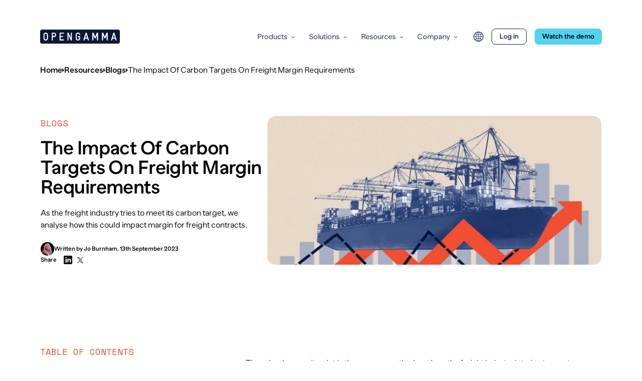

--- FILE ---
content_type: text/html; charset=UTF-8
request_url: https://opengamma.com/freight-volatility-and-margin/
body_size: 9731
content:
<!DOCTYPE html><html lang="en-GB"><head><meta charSet="utf-8"/><meta http-equiv="x-ua-compatible" content="ie=edge"/><meta name="viewport" content="width=device-width, initial-scale=1, shrink-to-fit=no"/><meta name="msvalidate.01" content="774A136E0145B3055F70CF846694512E"/><meta name="generator" content="Gatsby 4.25.9"/><meta data-react-helmet="true" name="robots" content="max-snippet:-1, max-image-preview:large, max-video-preview:-1, index, follow"/><meta data-react-helmet="true" name="description" content="As the freight industry tries to meet its carbon target, learn how this could impact margin for freight contracts."/><meta data-react-helmet="true" property="og:site_name" content="OpenGamma"/><meta data-react-helmet="true" property="og:title" content="The Impact Of Carbon Targets On Freight Margin Requirements"/><meta data-react-helmet="true" property="og:description" content="As the freight industry tries to meet its carbon target, learn how this could impact margin for freight contracts."/><meta data-react-helmet="true" property="og:type" content="website"/><meta data-react-helmet="true" property="og:image" content="https://opengammacms.wpengine.com/wp-content/uploads/2023/09/Freight-and-Margin.jpg"/><meta data-react-helmet="true" property="og:image:alt" content="freight margin"/><meta data-react-helmet="true" name="twitter:card" content="summary_large_image"/><meta data-react-helmet="true" name="twitter:title" content="The Impact Of Carbon Targets On Freight Margin Requirements"/><meta data-react-helmet="true" name="twitter:description" content="As the freight industry tries to meet its carbon target, learn how this could impact margin for freight contracts."/><meta data-react-helmet="true" name="baidu-site-verification" content="codeva-61Jzo1iPQp"/><meta data-react-helmet="true" name="google-site-verification" content="MGHfsoIKKyb8tXP75rhDG8NzwsD8233Tax1fwhJ-qjI"/><meta data-react-helmet="true" name="msvalidate.01" content="774A136E0145B3055F70CF846694512E"/><meta name="theme-color" content="#0D244D"/><link data-identity="gatsby-global-css" href="/styles.38d84a2691a869588345.css" rel="stylesheet" type="text/css"/><style>.gatsby-image-wrapper{position:relative;overflow:hidden}.gatsby-image-wrapper picture.object-fit-polyfill{position:static!important}.gatsby-image-wrapper img{bottom:0;height:100%;left:0;margin:0;max-width:none;padding:0;position:absolute;right:0;top:0;width:100%;object-fit:cover}.gatsby-image-wrapper [data-main-image]{opacity:0;transform:translateZ(0);transition:opacity .25s linear;will-change:opacity}.gatsby-image-wrapper-constrained{display:inline-block;vertical-align:top}</style><noscript><style>.gatsby-image-wrapper noscript [data-main-image]{opacity:1!important}.gatsby-image-wrapper [data-placeholder-image]{opacity:0!important}</style></noscript><script type="module">const e="undefined"!=typeof HTMLImageElement&&"loading"in HTMLImageElement.prototype;e&&document.body.addEventListener("load",(function(e){const t=e.target;if(void 0===t.dataset.mainImage)return;if(void 0===t.dataset.gatsbyImageSsr)return;let a=null,n=t;for(;null===a&&n;)void 0!==n.parentNode.dataset.gatsbyImageWrapper&&(a=n.parentNode),n=n.parentNode;const o=a.querySelector("[data-placeholder-image]"),r=new Image;r.src=t.currentSrc,r.decode().catch((()=>{})).then((()=>{t.style.opacity=1,o&&(o.style.opacity=0,o.style.transition="opacity 500ms linear")}))}),!0);</script><title data-react-helmet="true">The Impact Of Carbon Targets On Freight Margin Requirements</title><link data-react-helmet="true" id="/freight-volatility-and-margin/en-us" rel="alternate" href="https://opengamma.com/freight-volatility-and-margin/" hrefLang="en-GB"/><link data-react-helmet="true" id="/freight-volatility-and-margin/default" rel="alternate" href="https://opengamma.com/freight-volatility-and-margin/" hrefLang="x-default"/><script data-react-helmet="true" type="application/ld+json">{"@context":"https://schema.org","@graph":[{"@type":"Article","@id":"/freight-volatility-and-margin/#article","isPartOf":{"@id":"/freight-volatility-and-margin/"},"author":{"name":"Jo Burnham","@id":"/#/schema/person/3e4b99d5a5b4194f2a66763bdfb5dafe"},"headline":"The Impact Of Carbon Targets On Freight Margin Requirements","datePublished":"2023-09-13T13:35:04+00:00","dateModified":"2025-05-13T15:26:34+00:00","mainEntityOfPage":{"@id":"/freight-volatility-and-margin/"},"wordCount":9,"commentCount":0,"publisher":{"@id":"/#organization"},"image":{"@id":"/freight-volatility-and-margin/#primaryimage"},"thumbnailUrl":"https://opengammacms.wpengine.com/wp-content/uploads/2023/09/Freight-and-Margin.jpg","articleSection":["Blogs","Insights"],"inLanguage":"en-GB","potentialAction":[{"@type":"CommentAction","name":"Comment","target":["/freight-volatility-and-margin/#respond"]}]},{"@type":"WebPage","@id":"/freight-volatility-and-margin/","url":"/freight-volatility-and-margin/","name":"The Impact Of Carbon Targets On Freight Margin Requirements","isPartOf":{"@id":"/#website"},"primaryImageOfPage":{"@id":"/freight-volatility-and-margin/#primaryimage"},"image":{"@id":"/freight-volatility-and-margin/#primaryimage"},"thumbnailUrl":"https://opengammacms.wpengine.com/wp-content/uploads/2023/09/Freight-and-Margin.jpg","datePublished":"2023-09-13T13:35:04+00:00","dateModified":"2025-05-13T15:26:34+00:00","description":"As the freight industry tries to meet its carbon target, learn how this could impact margin for freight contracts.","breadcrumb":{"@id":"/freight-volatility-and-margin/#breadcrumb"},"inLanguage":"en-GB","potentialAction":[{"@type":"ReadAction","target":["/freight-volatility-and-margin/"]}]},{"@type":"ImageObject","inLanguage":"en-GB","@id":"/freight-volatility-and-margin/#primaryimage","url":"https://opengammacms.wpengine.com/wp-content/uploads/2023/09/Freight-and-Margin.jpg","contentUrl":"https://opengammacms.wpengine.com/wp-content/uploads/2023/09/Freight-and-Margin.jpg","width":10478,"height":4660,"caption":"freight margin"},{"@type":"BreadcrumbList","@id":"/freight-volatility-and-margin/#breadcrumb","itemListElement":[{"@type":"ListItem","position":1,"name":"Home","item":"/"},{"@type":"ListItem","position":2,"name":"Resources","item":"/resources/"},{"@type":"ListItem","position":3,"name":"The Impact Of Carbon Targets On Freight Margin Requirements"}]},{"@type":"WebSite","@id":"/#website","url":"/","name":"OpenGamma","description":"Derivatives Analytics for Active Margin Management","publisher":{"@id":"/#organization"},"potentialAction":[{"@type":"SearchAction","target":{"@type":"EntryPoint","urlTemplate":"/?s={search_term_string}"},"query-input":"required name=search_term_string"}],"inLanguage":"en-GB"},{"@type":"Organization","@id":"/#organization","name":"OpenGamma","url":"/","logo":{"@type":"ImageObject","inLanguage":"en-GB","@id":"/#/schema/logo/image/","url":"https://opengammacms.wpengine.com/wp-content/uploads/2022/01/opengamma-logo.svg","contentUrl":"https://opengammacms.wpengine.com/wp-content/uploads/2022/01/opengamma-logo.svg","width":159,"height":28,"caption":"OpenGamma"},"image":{"@id":"/#/schema/logo/image/"}},{"@type":"Person","@id":"/#/schema/person/3e4b99d5a5b4194f2a66763bdfb5dafe","name":"Jo Burnham","image":{"@type":"ImageObject","inLanguage":"en-GB","@id":"/#/schema/person/image/","url":"https://secure.gravatar.com/avatar/28b39588bf03b1ff65755060f9ea2125582810321af975145846d1edf106ef6e?s=96&d=mm&r=g","contentUrl":"https://secure.gravatar.com/avatar/28b39588bf03b1ff65755060f9ea2125582810321af975145846d1edf106ef6e?s=96&d=mm&r=g","caption":"Jo Burnham"},"url":"/author/jo-burnham/"}]}</script><link rel="sitemap" type="application/xml" href="/sitemap/sitemap-index.xml"/><link rel="canonical" href="https://opengamma.com/freight-volatility-and-margin/" data-baseprotocol="https:" data-basehost="opengamma.com"/><link rel="icon" href="/favicon-32x32.png?v=637df33415abc21d957594c8832f89a6" type="image/png"/><link rel="icon" href="/favicon.svg?v=637df33415abc21d957594c8832f89a6" type="image/svg+xml"/><link rel="manifest" href="/manifest.webmanifest" crossorigin="anonymous"/><link rel="apple-touch-icon" sizes="48x48" href="/icons/icon-48x48.png?v=637df33415abc21d957594c8832f89a6"/><link rel="apple-touch-icon" sizes="72x72" href="/icons/icon-72x72.png?v=637df33415abc21d957594c8832f89a6"/><link rel="apple-touch-icon" sizes="96x96" href="/icons/icon-96x96.png?v=637df33415abc21d957594c8832f89a6"/><link rel="apple-touch-icon" sizes="144x144" href="/icons/icon-144x144.png?v=637df33415abc21d957594c8832f89a6"/><link rel="apple-touch-icon" sizes="192x192" href="/icons/icon-192x192.png?v=637df33415abc21d957594c8832f89a6"/><link rel="apple-touch-icon" sizes="256x256" href="/icons/icon-256x256.png?v=637df33415abc21d957594c8832f89a6"/><link rel="apple-touch-icon" sizes="384x384" href="/icons/icon-384x384.png?v=637df33415abc21d957594c8832f89a6"/><link rel="apple-touch-icon" sizes="512x512" href="/icons/icon-512x512.png?v=637df33415abc21d957594c8832f89a6"/><script>
            (function(w,d,s,l,i){w[l]=w[l]||[];w[l].push({'gtm.start':new Date().getTime(),event:'gtm.js'});var f=d.getElementsByTagName(s)[0],j=d.createElement(s),dl=l!='dataLayer'?'&l='+l:'';j.async=!0;j.src='https://www.googletagmanager.com/gtm.js?id='+i+dl;f.parentNode.insertBefore(j,f)})(window,document,'script','dataLayer','GTM-WTCVHDS')
                </script></head><body><noscript><iframe src="https://www.googletagmanager.com/ns.html?id=GTM-WTCVHDS" height="0" width="0" style="display:none;visibility:hidden"></iframe></noscript><div id="___gatsby"><div style="outline:none" tabindex="-1" id="gatsby-focus-wrapper"><header class="absolute left-0 right-0 top-0 z-10 lg:pt-6 invert-header text-darkNavy" role="banner"><div class="container relative z-10"><div class="mt-[25px] flex items-center justify-between lg:mt-[33px]"><div class="max-w-[132px] lg:max-w-[170px]"><a href="/"><img src="/images/logoDark.svg" alt="OpenGamma"/></a></div><div class="hidden items-center md:flex"><div class="t-15 flex items-center space-x-5 lg:space-x-7"><div link="[object Object]" class="transition-color relative flex items-baseline space-x-1 duration-500 hover:text-lightBlue lg:space-x-2"><a href="#" class="group block block">Products</a><span class="relative top-[-1px]"><span class="inline-block transition-transform duration-500 "><svg width="7" height="5" viewBox="0 0 7 5" fill="none" xmlns="http://www.w3.org/2000/svg"><path class="invert-stroke" d="M6 1.5L3.5 3.5L1 1.5" stroke="white" stroke-miterlimit="10" stroke-linecap="square"></path></svg></span></span></div><div link="[object Object]" class="transition-color relative flex items-baseline space-x-1 duration-500 hover:text-lightBlue lg:space-x-2"><a href="#" class="group block block">Solutions</a><span class="relative top-[-1px]"><span class="inline-block transition-transform duration-500 "><svg width="7" height="5" viewBox="0 0 7 5" fill="none" xmlns="http://www.w3.org/2000/svg"><path class="invert-stroke" d="M6 1.5L3.5 3.5L1 1.5" stroke="white" stroke-miterlimit="10" stroke-linecap="square"></path></svg></span></span></div><div link="[object Object]" class="transition-color relative flex items-baseline space-x-1 duration-500 hover:text-lightBlue lg:space-x-2"><a href="/resources/" class="group block block">Resources</a><span class="relative top-[-1px]"><span class="inline-block transition-transform duration-500 "><svg width="7" height="5" viewBox="0 0 7 5" fill="none" xmlns="http://www.w3.org/2000/svg"><path class="invert-stroke" d="M6 1.5L3.5 3.5L1 1.5" stroke="white" stroke-miterlimit="10" stroke-linecap="square"></path></svg></span></span></div><div link="[object Object]" class="transition-color relative flex items-baseline space-x-1 duration-500 hover:text-lightBlue lg:space-x-2"><a href="/about/" class="group block block">Company</a><span class="relative top-[-1px]"><span class="inline-block transition-transform duration-500 "><svg width="7" height="5" viewBox="0 0 7 5" fill="none" xmlns="http://www.w3.org/2000/svg"><path class="invert-stroke" d="M6 1.5L3.5 3.5L1 1.5" stroke="white" stroke-miterlimit="10" stroke-linecap="square"></path></svg></span></span></div></div><div class="ml-4 flex items-center space-x-3 lg:ml-8 lg:space-x-4"><div class="relative"><div class="flex items-center justify-center w-[1.2rem] h-[1.2rem] md:w-4 md:h-4 lg:w-5 lg:h-5 cursor-pointer"><svg xmlns="http://www.w3.org/2000/svg" viewBox="0 0 420 420" width="100%" height="100%" stroke="#0d244d" fill="none"><path stroke-width="26" d="M209 15a195 195 0 1 0 2 0z"></path><path stroke-width="18" d="M210 15v390m195-195H15M59 90a260 260 0 0 0 302 0m0 240a260 260 0 0 0-302 0M195 20a250 250 0 0 0 0 382m30 0a250 250 0 0 0 0-382"></path></svg></div></div><a href="https://login.opengamma.com/" class="group block block"><span class="button text-black cursor-pointer button-small button-outline ">Log in</span></a><a href="/demo-request/" class="group block block"><span class="button text-black cursor-pointer button-small ">Watch the demo</span></a></div></div><div class="flex items-center space-x-4 md:hidden"><div><svg class="relative top-[-1px]" width="26" height="18" viewBox="0 0 31 21" fill="none" xmlns="http://www.w3.org/2000/svg"><path class="invert-fill" d="M30.0909 10.5C30.0909 10.7536 30.0154 10.9959 29.881 11.1749C29.7467 11.3539 29.5648 11.4546 29.3745 11.4546H0.71645C0.320432 11.4546 0 11.0276 0 10.5C0 9.97241 0.320443 9.54547 0.71645 9.54547H29.3745C29.5648 9.54547 29.7467 9.64615 29.881 9.82513C30.0154 10.0041 30.0909 10.2464 30.0909 10.5ZM0.716465 1.90909H29.3745C29.7705 1.90909 30.0909 1.48216 30.0909 0.954545C30.0909 0.426935 29.7705 0 29.3745 0H0.716465C0.320447 0 1.43485e-05 0.426935 1.43485e-05 0.954545C1.43485e-05 1.48216 0.320458 1.90909 0.716465 1.90909ZM29.3745 19.0909H0.716465C0.320447 19.0909 1.43485e-05 19.5178 1.43485e-05 20.0455C1.43485e-05 20.5731 0.320458 21 0.716465 21H29.3745C29.7705 21 30.0909 20.5731 30.0909 20.0455C30.0909 19.5178 29.7705 19.0909 29.3745 19.0909Z" fill="white"></path></svg></div></div></div></div></header><main><div class="relative pt-24"><div class="breadwrap pb-20 pt-8"><div class="container"><div class="breacrumbswrap"><ul><li><a href="/">Home</a></li><li><a href="/resources/">Resources</a></li><li><a href="/category/blog-insights/">Blogs</a></li><li><span>The Impact Of Carbon Targets On Freight Margin Requirements</span></li></ul></div></div></div><div class="container"><div class="flex flex-col gap-16 md:flex-row md:gap-16"><div class="mx-auto max-w-[450px]"><h6 class="t-18 mb-[18px] font-heading uppercase text-orange">Blogs</h6><h1 class="t-40">The Impact Of Carbon Targets On Freight Margin Requirements</h1><div class="mt-5"><p><span data-sheets-root="1">As the freight industry tries to meet its carbon target, we analyse how this could impact margin for freight contracts.</span></p>
</div><div class="t-12-default mt-[22px] flex font-medium"><div class="flexmobwrap flex flex-col gap-3"><div class="itemflexmob"><span class="flex flex-col xs:flex-row xs:items-center"><a href="/jo-burnham" class="authbit flex flex-col items-start gap-2 xs:flex-row"><div><img src="https://secure.gravatar.com/avatar/28b39588bf03b1ff65755060f9ea2125582810321af975145846d1edf106ef6e?s=96&amp;d=mm&amp;r=g" draggable="false" class="avapic transform transform-cpu overflow-hidden rounded-[50px] "/></div>Written by<!-- --> <!-- -->Jo<!-- --> <!-- -->Burnham</a><span class="hidden xs:block">, </span>13th September 2023</span></div><div class="flex flex-row items-center gap-1"><div>Share<!-- --> </div><div class="soccylist soccylist-desktop flex items-center space-x-[10px] pl-[14px]"><a href=""><svg width="17" height="17" viewBox="0 0 17 17" fill="none" xmlns="http://www.w3.org/2000/svg"><path fill-rule="evenodd" clip-rule="evenodd" d="M15.2541 0H1.6949C0.758833 0 0 0.758833 0 1.6949V15.2541C0 16.1902 0.758833 16.949 1.6949 16.949H15.2541C16.1902 16.949 16.949 16.1902 16.949 15.2541V1.6949C16.949 0.758833 16.1902 0 15.2541 0ZM3.3898 3.8678C3.3898 4.59953 3.98329 5.19402 4.71723 5.19402C5.44886 5.19402 6.04388 4.59953 6.04388 3.8678C6.04388 3.13684 5.44886 2.54235 4.71723 2.54235C3.98406 2.54235 3.3898 3.13607 3.3898 3.8678ZM3.60204 13.5592H5.87873V6.24034H3.60204V13.5592ZM14.4067 13.5592H12.1315V10C12.1315 9.15108 12.1161 8.05927 10.9484 8.05927C9.76376 8.05927 9.58163 8.98376 9.58163 9.93833V13.5592H7.30648V6.24034H9.49056V7.2404H9.52143C9.8255 6.6652 10.5679 6.05837 11.6754 6.05837C13.9807 6.05837 14.4067 7.57427 14.4067 9.54509V13.5592Z" fill="currentColor"></path></svg></a><a href=""><svg width="12" height="12" viewBox="0 0 12 12" fill="none" xmlns="http://www.w3.org/2000/svg"><g clip-path="url(#clip0_0_136)"><g clip-path="url(#clip1_0_136)"><path d="M7.142 5.07873L11.609 0H10.55L6.671 4.40978L3.573 0H0L4.685 6.66797L0 11.9941H1.059L5.155 7.33692L8.427 11.9941H12L7.142 5.07873ZM5.692 6.72665L5.217 6.06259L1.44 0.779462H3.066L6.114 5.04352L6.589 5.70758L10.551 11.2499H8.925L5.692 6.72665Z" fill="currentColor"></path></g></g><defs><clipPath id="clip0_0_136"><rect width="12" height="12" fill="white"></rect></clipPath><clipPath id="clip1_0_136"><rect width="12" height="12" fill="white"></rect></clipPath></defs></svg></a></div></div></div></div></div><div class="mx-auto w-full max-w-[666px]"><div class="h-full overflow-hidden rounded-[15px]"><div data-gatsby-image-wrapper="" class="gatsby-image-wrapper h-full transform transform-cpu overflow-hidden rounded-[15px]"><div aria-hidden="true" style="padding-top:44.47916666666667%"></div><div aria-hidden="true" data-placeholder-image="" style="opacity:1;transition:opacity 500ms linear"></div><img data-gatsby-image-ssr="" draggable="false" data-main-image="" style="object-fit:cover;opacity:0" sizes="100vw" decoding="async" loading="lazy" data-src="/static/e682ec66a5321636324c435c4e9bf5c5/23ca5/Freight-and-Margin-1.jpg" data-srcset="/static/e682ec66a5321636324c435c4e9bf5c5/9a262/Freight-and-Margin-1.jpg 750w,/static/e682ec66a5321636324c435c4e9bf5c5/bca40/Freight-and-Margin-1.jpg 1080w,/static/e682ec66a5321636324c435c4e9bf5c5/9cf41/Freight-and-Margin-1.jpg 1366w,/static/e682ec66a5321636324c435c4e9bf5c5/23ca5/Freight-and-Margin-1.jpg 1920w" alt=""/><noscript><img data-gatsby-image-ssr="" draggable="false" data-main-image="" style="object-fit:cover;opacity:0" sizes="100vw" decoding="async" loading="lazy" src="/static/e682ec66a5321636324c435c4e9bf5c5/23ca5/Freight-and-Margin-1.jpg" srcSet="/static/e682ec66a5321636324c435c4e9bf5c5/9a262/Freight-and-Margin-1.jpg 750w,/static/e682ec66a5321636324c435c4e9bf5c5/bca40/Freight-and-Margin-1.jpg 1080w,/static/e682ec66a5321636324c435c4e9bf5c5/9cf41/Freight-and-Margin-1.jpg 1366w,/static/e682ec66a5321636324c435c4e9bf5c5/23ca5/Freight-and-Margin-1.jpg 1920w" alt=""/></noscript><script type="module">const t="undefined"!=typeof HTMLImageElement&&"loading"in HTMLImageElement.prototype;if(t){const t=document.querySelectorAll("img[data-main-image]");for(let e of t){e.dataset.src&&(e.setAttribute("src",e.dataset.src),e.removeAttribute("data-src")),e.dataset.srcset&&(e.setAttribute("srcset",e.dataset.srcset),e.removeAttribute("data-srcset"));const t=e.parentNode.querySelectorAll("source[data-srcset]");for(let e of t)e.setAttribute("srcset",e.dataset.srcset),e.removeAttribute("data-srcset");e.complete&&(e.style.opacity=1,e.parentNode.parentNode.querySelector("[data-placeholder-image]").style.opacity=0)}}</script></div></div></div></div></div></div><div><div class="container mt-[60px] md:mt-[160px]"><div class="flex flex-col justify-between gap-10 lg:flex-row"><div class="sticky top-7 hidden w-full max-w-[270px] self-start lg:block"><div class="mb-5"><p class="t-18 font-heading uppercase text-orange">Table of Contents</p></div><div></div></div><div id="post-content" class="post-content w-full max-w-[770px] space-y-12 md:space-y-[89px]"><div class=""><div class="fds post-text max-w-[792px prose mx-auto mt-6"><p>There has been quite a lot in the press recently about how the freight industry is trying to meet its carbon targets. In July the global shipping industry agreed to achieve net-zero by around 2050, updating the previous 2018 agreement to reduce carbon emissions by half by the same date. There are interim targets but they are vague – the industry should strive to cut emissions by 30% by 2030 and 80% by 2040.</p>
<p>The global shipping industry is critical to world trade carrying 90% of commercial goods. But it is also responsible for a significant amount of carbon emissions. Ships produce around 3% of global CO2 because of the carbon heavy fuels used to power ships. This is around the same amount as Germany.</p>
<p>The proposed reduction in emissions might be difficult to achieve. Not all countries were in agreement with the targets and the ownership of vessels means enforcing them may be difficult. Maritime transport is hard to regulate as ships are often owned in one country but registered with another. Small states like the Marshall Islands, Liberia and Panama have huge numbers of ships sailing under their national flags but they have no real responsibility for these vessels.</p>
<p>Interestingly, one of the possible ways in which the carbon emissions might be reduced is by using sails. This started on a small scale with the reintroduction of old fashioned sailing barges by enthusiasts concerned about the use of heavy fuels in the shipping industry. These boats are small and their use tends to be restricted to shorter or inland routes, for example along the Hudson River in New York State.</p>
<p>But now attention has turned to the larger cargo vessels that can be enormous – the largest can move 20,500 containers, and have a total weight of 210,000 tonnes. The idea is to fit these with giant rigid sails in order to cut fuel consumption and therefore shipping’s carbon footprint. The hope is that this could cut carbon emissions by 30%, but there are issues. The sails may not be suitable for all vessels as they could inhibit the loading and unloading of cargo. However, it is one of a series of measures, including looking at alternative fuels, that could help the industry to meet the zero emissions target.</p>
<h2><span style="font-weight:400">Freight Margin Rate</span></h2>
<p>This is all very interesting, but does it have any impact on <a href="https://opengamma.com/forecasting-margin-requirements/">margin requirements</a> for freight contracts?</p>
<p>There are a range of derivatives available for trading. For example the Baltic Exchange, that sets the benchmark for freight around the world, partners with CME, EEX, ICE and SGX in providing futures and options.</p>
<p>The prices for freight have been highly volatile over the past year. The Baltic Freight Index was at a low of 525 on 17th of February. By 10th of May it had hit a high of 1650, with the current rate hovering around 1200. This has been caused by a number of factors including the ongoing volatility in fuel prices resulting from the <a href="https://opengamma.com/impact-war-ukraine/">Russian invasion of Ukraine</a>, alongside bad weather conditions coming from a combination of climate change and El Niño.</p>
<p>The same volatility is reflected in the margin requirements for freight contracts. The following chart shows the margin rate for front month Capesize Timecharter (Baltic) Freight futures at ICE over the past year:</p>
<p> </p>
</div><div data-gatsby-image-wrapper="" class="gatsby-image-wrapper mx-auto max-w-[792px]"><div aria-hidden="true" style="padding-top:63.37792642140469%"></div><div aria-hidden="true" data-placeholder-image="" style="opacity:1;transition:opacity 500ms linear"></div><img data-gatsby-image-ssr="" draggable="false" data-main-image="" style="object-fit:contain;opacity:0" sizes="100vw" decoding="async" loading="lazy" data-src="/static/7d5ed4b76fce083d258717f93a1cfe79/fa997/Margin-Rate-Freight-Margin.png" data-srcset="/static/7d5ed4b76fce083d258717f93a1cfe79/fa997/Margin-Rate-Freight-Margin.png 598w" alt="freight margin"/><noscript><img data-gatsby-image-ssr="" draggable="false" data-main-image="" style="object-fit:contain;opacity:0" sizes="100vw" decoding="async" loading="lazy" src="/static/7d5ed4b76fce083d258717f93a1cfe79/fa997/Margin-Rate-Freight-Margin.png" srcSet="/static/7d5ed4b76fce083d258717f93a1cfe79/fa997/Margin-Rate-Freight-Margin.png 598w" alt="freight margin"/></noscript><script type="module">const t="undefined"!=typeof HTMLImageElement&&"loading"in HTMLImageElement.prototype;if(t){const t=document.querySelectorAll("img[data-main-image]");for(let e of t){e.dataset.src&&(e.setAttribute("src",e.dataset.src),e.removeAttribute("data-src")),e.dataset.srcset&&(e.setAttribute("srcset",e.dataset.srcset),e.removeAttribute("data-srcset"));const t=e.parentNode.querySelectorAll("source[data-srcset]");for(let e of t)e.setAttribute("srcset",e.dataset.srcset),e.removeAttribute("data-srcset");e.complete&&(e.style.opacity=1,e.parentNode.parentNode.querySelector("[data-placeholder-image]").style.opacity=0)}}</script></div><div class="fds post-text max-w-[792px prose mx-auto mt-6"><p> </p>
<p>It can be seen that as the price increased so did the margin requirements. However, although prices have fallen from their highs, the margin has remained high and now represents a much higher percentage of the contract value. This clearly indicates the different influences on the level of margin requirements. Price is important but so too is volatility. The level is usually set using <a href="https://opengamma.com/fhs-var/">Filtered Historical VaR</a>, which means that historical price moves will be a prime input into the calculation, but so too will be the current levels of volatility.</p>
<p>As it is unlikely that volatility will drop given the continuing geopolitical uncertainty and extreme weather events, it is likely that margin requirements will remain high for the foreseeable future.</p>
</div></div></div></div></div></div><section class="mb-12 mt-28 bg-grey py-12 md:py-[65px]"><div class="container"><div class="mx-auto max-w-[1152px]"><div class="mb-16"><h4 class="t-36 text-center">Discover More From <span class="text-orange">OpenGamma</span></h4></div><div class="flex flex-wrap gap-[15px] lg:flex-nowrap lg:gap-[27px] "><div class="w-full md:w-1/3"><a href="/why-el-nino-can-impact-margin-requirements/"><div class="h-full rounded-[16px] bg-white px-6 py-8 lg:px-9"><div class="relative flex h-full w-full flex-col justify-between gap-6 md:max-w-[312px]  "><div class=" overflow-hidden lg:overflow-visible rounded-[15px] transform transform-cpu h-[135px]"><div class="image-absolute aspect-h-[123px] aspect-w-[296px] relative transform transform-cpu overflow-hidden rounded-[15px] bg-grey" style="aspect-ratio:296/123"><div data-gatsby-image-wrapper="" style="border:1px solid #ccc" class="gatsby-image-wrapper w-full rounded-[15px]"><div aria-hidden="true" style="padding-top:44.47916666666667%"></div><div aria-hidden="true" data-placeholder-image="" style="opacity:1;transition:opacity 500ms linear"></div><img data-gatsby-image-ssr="" draggable="false" data-main-image="" style="object-fit:cover;opacity:0" sizes="100vw" decoding="async" loading="lazy" data-src="/static/0242b407eec26646dc1237ca0d277cba/23ca5/Why-El-Nino-can-impact-margin-requirements-1.jpg" data-srcset="/static/0242b407eec26646dc1237ca0d277cba/9a262/Why-El-Nino-can-impact-margin-requirements-1.jpg 750w,/static/0242b407eec26646dc1237ca0d277cba/bca40/Why-El-Nino-can-impact-margin-requirements-1.jpg 1080w,/static/0242b407eec26646dc1237ca0d277cba/9cf41/Why-El-Nino-can-impact-margin-requirements-1.jpg 1366w,/static/0242b407eec26646dc1237ca0d277cba/23ca5/Why-El-Nino-can-impact-margin-requirements-1.jpg 1920w" alt="el nino&#x27;s impact on margin requirements"/><noscript><img data-gatsby-image-ssr="" draggable="false" data-main-image="" style="object-fit:cover;opacity:0" sizes="100vw" decoding="async" loading="lazy" src="/static/0242b407eec26646dc1237ca0d277cba/23ca5/Why-El-Nino-can-impact-margin-requirements-1.jpg" srcSet="/static/0242b407eec26646dc1237ca0d277cba/9a262/Why-El-Nino-can-impact-margin-requirements-1.jpg 750w,/static/0242b407eec26646dc1237ca0d277cba/bca40/Why-El-Nino-can-impact-margin-requirements-1.jpg 1080w,/static/0242b407eec26646dc1237ca0d277cba/9cf41/Why-El-Nino-can-impact-margin-requirements-1.jpg 1366w,/static/0242b407eec26646dc1237ca0d277cba/23ca5/Why-El-Nino-can-impact-margin-requirements-1.jpg 1920w" alt="el nino&#x27;s impact on margin requirements"/></noscript><script type="module">const t="undefined"!=typeof HTMLImageElement&&"loading"in HTMLImageElement.prototype;if(t){const t=document.querySelectorAll("img[data-main-image]");for(let e of t){e.dataset.src&&(e.setAttribute("src",e.dataset.src),e.removeAttribute("data-src")),e.dataset.srcset&&(e.setAttribute("srcset",e.dataset.srcset),e.removeAttribute("data-srcset"));const t=e.parentNode.querySelectorAll("source[data-srcset]");for(let e of t)e.setAttribute("srcset",e.dataset.srcset),e.removeAttribute("data-srcset");e.complete&&(e.style.opacity=1,e.parentNode.parentNode.querySelector("[data-placeholder-image]").style.opacity=0)}}</script></div></div></div><div class="flex h-full flex-col justify-between"><div class=""><div class="t-20 font-semibold leading-[24px]">Why El Niño Can Impact Margin Requirements?</div><div class="t-14 mt-[10px] leading-[24px]">As El Nino impacts global tempertures, we’ve taken a look at how it has an impact on commodities and in turn margin requirements.</div></div><div class="mt-6"><span class="button text-black cursor-pointer button-small button-orange ">Read the blog</span></div></div></div></div></a></div><div class="w-full md:w-1/3"><a href="/dated-brent-pricing-impact-on-margin/"><div class="h-full rounded-[16px] bg-white px-6 py-8 lg:px-9"><div class="relative flex h-full w-full flex-col justify-between gap-6 md:max-w-[312px]  "><div class=" overflow-hidden lg:overflow-visible rounded-[15px] transform transform-cpu h-[135px]"><div class="image-absolute aspect-h-[123px] aspect-w-[296px] relative transform transform-cpu overflow-hidden rounded-[15px] bg-grey" style="aspect-ratio:296/123"><div data-gatsby-image-wrapper="" style="border:1px solid #ccc" class="gatsby-image-wrapper w-full rounded-[15px]"><div aria-hidden="true" style="padding-top:44.47916666666667%"></div><div aria-hidden="true" data-placeholder-image="" style="opacity:1;transition:opacity 500ms linear"></div><img data-gatsby-image-ssr="" draggable="false" data-main-image="" style="object-fit:cover;opacity:0" sizes="100vw" decoding="async" loading="lazy" data-src="/static/6e59c01d9ebb5646b158d8e74bb31530/23ca5/What-could-be-the-impact-of-the-update-to-Dated-Brent-pricing-on-WTI-and-Brent-margin_-copy-scaled.jpg" data-srcset="/static/6e59c01d9ebb5646b158d8e74bb31530/9a262/What-could-be-the-impact-of-the-update-to-Dated-Brent-pricing-on-WTI-and-Brent-margin_-copy-scaled.jpg 750w,/static/6e59c01d9ebb5646b158d8e74bb31530/0e267/What-could-be-the-impact-of-the-update-to-Dated-Brent-pricing-on-WTI-and-Brent-margin_-copy-scaled.jpg 1080w,/static/6e59c01d9ebb5646b158d8e74bb31530/9cf41/What-could-be-the-impact-of-the-update-to-Dated-Brent-pricing-on-WTI-and-Brent-margin_-copy-scaled.jpg 1366w,/static/6e59c01d9ebb5646b158d8e74bb31530/23ca5/What-could-be-the-impact-of-the-update-to-Dated-Brent-pricing-on-WTI-and-Brent-margin_-copy-scaled.jpg 1920w" alt="wti margin"/><noscript><img data-gatsby-image-ssr="" draggable="false" data-main-image="" style="object-fit:cover;opacity:0" sizes="100vw" decoding="async" loading="lazy" src="/static/6e59c01d9ebb5646b158d8e74bb31530/23ca5/What-could-be-the-impact-of-the-update-to-Dated-Brent-pricing-on-WTI-and-Brent-margin_-copy-scaled.jpg" srcSet="/static/6e59c01d9ebb5646b158d8e74bb31530/9a262/What-could-be-the-impact-of-the-update-to-Dated-Brent-pricing-on-WTI-and-Brent-margin_-copy-scaled.jpg 750w,/static/6e59c01d9ebb5646b158d8e74bb31530/0e267/What-could-be-the-impact-of-the-update-to-Dated-Brent-pricing-on-WTI-and-Brent-margin_-copy-scaled.jpg 1080w,/static/6e59c01d9ebb5646b158d8e74bb31530/9cf41/What-could-be-the-impact-of-the-update-to-Dated-Brent-pricing-on-WTI-and-Brent-margin_-copy-scaled.jpg 1366w,/static/6e59c01d9ebb5646b158d8e74bb31530/23ca5/What-could-be-the-impact-of-the-update-to-Dated-Brent-pricing-on-WTI-and-Brent-margin_-copy-scaled.jpg 1920w" alt="wti margin"/></noscript><script type="module">const t="undefined"!=typeof HTMLImageElement&&"loading"in HTMLImageElement.prototype;if(t){const t=document.querySelectorAll("img[data-main-image]");for(let e of t){e.dataset.src&&(e.setAttribute("src",e.dataset.src),e.removeAttribute("data-src")),e.dataset.srcset&&(e.setAttribute("srcset",e.dataset.srcset),e.removeAttribute("data-srcset"));const t=e.parentNode.querySelectorAll("source[data-srcset]");for(let e of t)e.setAttribute("srcset",e.dataset.srcset),e.removeAttribute("data-srcset");e.complete&&(e.style.opacity=1,e.parentNode.parentNode.querySelector("[data-placeholder-image]").style.opacity=0)}}</script></div></div></div><div class="flex h-full flex-col justify-between"><div class=""><div class="t-20 font-semibold leading-[24px]">How Will the Update To Dated Brent Pricing Impact Both WTI Margin and Brent Margin?</div><div class="t-14 mt-[10px] leading-[24px]">In this blog, we discuss the upcoming changes to how Dated Brent is calculated and explain what these changes mean for WTI and Brent margins. We also explore how the adjustments will affect margin rates and their impact on market participants.</div></div><div class="mt-6"><span class="button text-black cursor-pointer button-small button-orange ">Read the blog</span></div></div></div></div></a></div><div class="w-full md:w-1/3"><a href="/margin-management-best-practices-guide/"><div class="h-full rounded-[16px] bg-white px-6 py-8 lg:px-9"><div class="relative flex h-full w-full flex-col justify-between gap-6 md:max-w-[312px]  "><div class=" overflow-hidden lg:overflow-visible rounded-[15px] transform transform-cpu h-[135px]"><div class="image-absolute aspect-h-[123px] aspect-w-[296px] relative transform transform-cpu overflow-hidden rounded-[15px] bg-grey" style="aspect-ratio:296/123"><div data-gatsby-image-wrapper="" style="border:1px solid #ccc" class="gatsby-image-wrapper w-full rounded-[15px]"><div aria-hidden="true" style="padding-top:44.63541666666667%"></div><div aria-hidden="true" data-placeholder-image="" style="opacity:1;transition:opacity 500ms linear"></div><img data-gatsby-image-ssr="" draggable="false" data-main-image="" style="object-fit:cover;opacity:0" sizes="100vw" decoding="async" loading="lazy" data-src="/static/3144e4fdc964fdf1ca13560a17120643/d5ada/Margin-best-practises-thumbnail.jpg" data-srcset="/static/3144e4fdc964fdf1ca13560a17120643/e1b1a/Margin-best-practises-thumbnail.jpg 750w,/static/3144e4fdc964fdf1ca13560a17120643/4a952/Margin-best-practises-thumbnail.jpg 1080w,/static/3144e4fdc964fdf1ca13560a17120643/2f1dd/Margin-best-practises-thumbnail.jpg 1366w,/static/3144e4fdc964fdf1ca13560a17120643/d5ada/Margin-best-practises-thumbnail.jpg 1920w" alt="margin management best practices"/><noscript><img data-gatsby-image-ssr="" draggable="false" data-main-image="" style="object-fit:cover;opacity:0" sizes="100vw" decoding="async" loading="lazy" src="/static/3144e4fdc964fdf1ca13560a17120643/d5ada/Margin-best-practises-thumbnail.jpg" srcSet="/static/3144e4fdc964fdf1ca13560a17120643/e1b1a/Margin-best-practises-thumbnail.jpg 750w,/static/3144e4fdc964fdf1ca13560a17120643/4a952/Margin-best-practises-thumbnail.jpg 1080w,/static/3144e4fdc964fdf1ca13560a17120643/2f1dd/Margin-best-practises-thumbnail.jpg 1366w,/static/3144e4fdc964fdf1ca13560a17120643/d5ada/Margin-best-practises-thumbnail.jpg 1920w" alt="margin management best practices"/></noscript><script type="module">const t="undefined"!=typeof HTMLImageElement&&"loading"in HTMLImageElement.prototype;if(t){const t=document.querySelectorAll("img[data-main-image]");for(let e of t){e.dataset.src&&(e.setAttribute("src",e.dataset.src),e.removeAttribute("data-src")),e.dataset.srcset&&(e.setAttribute("srcset",e.dataset.srcset),e.removeAttribute("data-srcset"));const t=e.parentNode.querySelectorAll("source[data-srcset]");for(let e of t)e.setAttribute("srcset",e.dataset.srcset),e.removeAttribute("data-srcset");e.complete&&(e.style.opacity=1,e.parentNode.parentNode.querySelector("[data-placeholder-image]").style.opacity=0)}}</script></div></div></div><div class="flex h-full flex-col justify-between"><div class=""><div class="t-20 font-semibold leading-[24px]">Margin Management Guide | What Are the Best Practices?</div><div class="t-14 mt-[10px] leading-[24px]">Download our Ebook where we look at the problems that market volatility is creating around margin. We also provide pointers and examples that will assist with your margin management strategy.</div></div><div class="mt-6"><span class="button text-black cursor-pointer button-small button-orange ">Download the Ebook</span></div></div></div></div></a></div></div></div></div></section></main><footer class="default-link-hover container xl:py-12"><div class="flex-wrap border-t-4 border-t-[1px] border-t-black border-opacity-10 pb-4 pt-12 md:flex lg:py-[110px]"><div class="w-full pb-10 pr-4 md:w-1/2 lg:max-w-[350px] lg:flex-1 lg:pb-0"><img src="/images/openGammaLogoDark.svg" alt="openGammaLogoDark"/><p class="t-14 py-[16px] opacity-60 md:max-w-[200px] lg:py-[30px]">OpenGamma Limited
Albert House 256-260 Old
Street London EC1V 9DD</p><a href="/contact/" class="nice-underline t-16">Contact Us</a><a href="tel:02037253333" class="t-16 block w-[fit-content]">020 3725 3333</a></div><div class="w-full pb-6 md:w-1/2 lg:max-w-[300px] lg:flex-1 lg:pb-0"><div class="space-y-4 md:space-y-6"><a href="/contact/" class="group block block"><span class="t-18 transition-color inline-flex items-center space-x-3 duration-500 group-hover:text-orange"><span class="font-semibold ">Talk to us</span><span class="relative transition-transform group-hover:translate-x-2"><svg width="28" height="28" viewBox="0 0 28 28" fill="none" xmlns="http://www.w3.org/2000/svg"><circle cx="14" cy="14" r="14" fill="#091936"></circle><path d="M8.80005 14.1091L18.4 14.1091" stroke="white" stroke-width="1.5"></path><path d="M14.9092 17.6001L18.4001 14.1092L14.9092 10.6183" stroke="white" stroke-width="1.5"></path></svg></span></span></a><a href="/demo-request/" class="group block block"><span class="t-18 transition-color inline-flex items-center space-x-3 duration-500 group-hover:text-orange"><span class="font-semibold ">Watch the demo</span><span class="relative transition-transform group-hover:translate-x-2"><svg width="28" height="28" viewBox="0 0 28 28" fill="none" xmlns="http://www.w3.org/2000/svg"><circle cx="14" cy="14" r="14" fill="#091936"></circle><path d="M8.80005 14.1091L18.4 14.1091" stroke="white" stroke-width="1.5"></path><path d="M14.9092 17.6001L18.4001 14.1092L14.9092 10.6183" stroke="white" stroke-width="1.5"></path></svg></span></span></a></div><div class="pt-[30px] md:pt-[40px]"><div><h6 class="t-subheading pb-[10px] md:pb-[16px]">Solutions</h6><ul class="space-y-2 md:space-y-3"><li><a href="/hedge-funds/">For Hedge Funds</a></li><li><a href="/commodities/">For Commodity Trading Firms</a></li><li><a href="/all-derivatives-users/">For All Derivative Users</a></li></ul></div></div></div><div class="w-full pb-10 lg:w-2/3 lg:flex-1 lg:pb-0"><div class="flex flex-wrap gap-y-12 md:space-x-0 lg:space-x-4"><div class="w-1/2 md:ml-0 md:w-1/3 xl:w-[32%]"><div><h6 class="t-subheading pb-[10px] md:pb-[16px]">Products</h6><ul class="space-y-2 md:space-y-3"><li><a href="/forecast/">Forecast</a></li><li><a href="/stress-test/">Stress Test</a></li><li><a href="/simulate/">Simulate</a></li><li><a href="/reduce/">Reduce</a></li><li><a href="/allocate/">Allocate</a></li><li><a href="/process/">Process</a></li><li><a href="/explain/">Explain</a></li><li><a href="/validate/">Validate</a></li><li><a href="/comply/">Comply</a></li></ul></div></div><div class="w-1/2 md:ml-0 md:w-1/3 xl:w-[32%]"><div><h6 class="t-subheading pb-[10px] md:pb-[16px]">Resources</h6><ul class="space-y-2 md:space-y-3"><li><a href="/category/insights/">Insights</a></li><li><a href="/category/ebooks/">Ebooks</a></li><li><a href="/category/news-insights/">Webinars</a></li><li><a href="/glossary/">Guides</a></li><li><a href="http://strata.opengamma.io/">Documentation</a></li><li><a href="https://github.com/OpenGamma">GitHub</a></li><li><a href="http://strata.opengamma.io/community/">Community</a></li></ul></div></div><div class="w-1/2 pb-10 md:w-1/3 md:flex-1 lg:pb-0"><div><h6 class="t-subheading pb-[10px] md:pb-[16px]">Company</h6><ul class="space-y-2 md:space-y-3"><li><a href="/about/">About Us</a></li><li><a href="/careers/">Careers</a></li><li><a href="/contact/">Contact</a></li></ul></div><div class="pt-12"><h6 class="t-subheading pb-[12px] md:pb-[16px]">Social</h6><ul class="-ml-6 -mt-4 flex flex-wrap md:-ml-8"><li class="flex-shrink pl-6 pt-4 hover:opacity-50 md:pl-8"><a href="https://twitter.com/OpenGamma"><img src="/static/f781dbb4c7d7d2d4d4a81c790557dab6/x-logo.svg" alt="OpenGamma Twitter" draggable="false" class=""/></a></li><li class="flex-shrink pl-6 pt-4 hover:opacity-50 md:pl-8"><a href="https://www.instagram.com/opengamma/"><img src="/static/76d0d470da96e919fbf116d30a7f8661/Instagram-Negative.svg" alt="" draggable="false" class=""/></a></li><li class="flex-shrink pl-6 pt-4 hover:opacity-50 md:pl-8"><a href="https://www.linkedin.com/company/opengamma/"><img src="/static/3a3006d50073fcda61f3d83353f02e01/LinkedIn-Negative.svg" alt="" draggable="false" class=""/></a></li></ul></div></div></div></div></div><div class="t-14 items-baseline justify-between space-y-4 border-t-4 border-t-[1px] border-t-black border-opacity-10 pb-12 pt-10 text-center md:flex md:pb-12 md:text-left"><p class="opacity-40">&copy; 2023 OpenGamma. All rights reserved.</p><div class="space-y-2 md:space-y-0"><a class="block opacity-40 hover:opacity-100 md:inline-block" href="/terms-conditions/#Privacy_Policy">Privacy Policy</a><span class="mx-2 hidden opacity-40 md:inline-block">/</span><a class="block opacity-40 hover:opacity-100 md:inline-block" href="/terms-conditions/#cookie_policy">Cookie Policy</a></div></div></footer><div class="hidden font-semibold font-semibold text-lightBlue text-orange underline"></div></div><div id="gatsby-announcer" style="position:absolute;top:0;width:1px;height:1px;padding:0;overflow:hidden;clip:rect(0, 0, 0, 0);white-space:nowrap;border:0" aria-live="assertive" aria-atomic="true"></div></div><script id="gatsby-script-loader">/*<![CDATA[*/window.pagePath="/freight-volatility-and-margin/";window.___webpackCompilationHash="a222f805e9aeba20b895";/*]]>*/</script><script id="gatsby-chunk-mapping">/*<![CDATA[*/window.___chunkMapping={"app":["/app-262b502ec8063065ca3d.js"],"gatsby-plugin-image":["/gatsby-plugin-image-ffd5d618564a6b0ceade.js"],"component---src-pages-404-tsx":["/component---src-pages-404-tsx-6a85e28807760150e9d6.js"],"component---src-templates-article-tsx":["/component---src-templates-article-tsx-e75a541c0b99111e7bb4.js"],"component---src-templates-category-tsx":["/component---src-templates-category-tsx-bc080101988162ad3a30.js"],"component---src-templates-default-tsx":[]};/*]]>*/</script><script src="/app-262b502ec8063065ca3d.js" async=""></script><script src="/framework-8116befb287edc63e846.js" async=""></script><script src="/webpack-runtime-7e59aedcbb345ebc9dc3.js" async=""></script></body></html>

--- FILE ---
content_type: application/javascript; charset=UTF-8
request_url: https://opengamma.com/commons-6bbcf50d9410ece7b957.js
body_size: 65756
content:
(self.webpackChunkgatsby_wp_template=self.webpackChunkgatsby_wp_template||[]).push([[223],{2729:function(t){"use strict";const e=(t,e)=>{if("string"!=typeof t&&!Array.isArray(t))throw new TypeError("Expected the input to be `string | string[]`");e=Object.assign({pascalCase:!1},e);if(t=Array.isArray(t)?t.map((t=>t.trim())).filter((t=>t.length)).join("-"):t.trim(),0===t.length)return"";if(1===t.length)return e.pascalCase?t.toUpperCase():t.toLowerCase();return t!==t.toLowerCase()&&(t=(t=>{let e=!1,n=!1,r=!1;for(let i=0;i<t.length;i++){const o=t[i];e&&/[a-zA-Z]/.test(o)&&o.toUpperCase()===o?(t=t.slice(0,i)+"-"+t.slice(i),e=!1,r=n,n=!0,i++):n&&r&&/[a-zA-Z]/.test(o)&&o.toLowerCase()===o?(t=t.slice(0,i-1)+"-"+t.slice(i-1),r=n,n=!1,e=!0):(e=o.toLowerCase()===o&&o.toUpperCase()!==o,r=n,n=o.toUpperCase()===o&&o.toLowerCase()!==o)}return t})(t)),t=t.replace(/^[_.\- ]+/,"").toLowerCase().replace(/[_.\- ]+(\w|$)/g,((t,e)=>e.toUpperCase())).replace(/\d+(\w|$)/g,(t=>t.toUpperCase())),n=t,e.pascalCase?n.charAt(0).toUpperCase()+n.slice(1):n;var n};t.exports=e,t.exports.default=e},9472:function(){"use strict";var t,e,n=function(){function t(t,e){for(var n=0;n<e.length;n++){var r=e[n];r.enumerable=r.enumerable||!1,r.configurable=!0,"value"in r&&(r.writable=!0),Object.defineProperty(t,r.key,r)}}return function(e,n,r){return n&&t(e.prototype,n),r&&t(e,r),e}}(),r=(t=["",""],e=["",""],Object.freeze(Object.defineProperties(t,{raw:{value:Object.freeze(e)}})));var i=function(){function t(){for(var e=this,n=arguments.length,r=Array(n),i=0;i<n;i++)r[i]=arguments[i];return function(t,e){if(!(t instanceof e))throw new TypeError("Cannot call a class as a function")}(this,t),this.tag=function(t){for(var n=arguments.length,r=Array(n>1?n-1:0),i=1;i<n;i++)r[i-1]=arguments[i];return"function"==typeof t?e.interimTag.bind(e,t):"string"==typeof t?e.transformEndResult(t):(t=t.map(e.transformString.bind(e)),e.transformEndResult(t.reduce(e.processSubstitutions.bind(e,r))))},r.length>0&&Array.isArray(r[0])&&(r=r[0]),this.transformers=r.map((function(t){return"function"==typeof t?t():t})),this.tag}return n(t,[{key:"interimTag",value:function(t,e){for(var n=arguments.length,i=Array(n>2?n-2:0),o=2;o<n;o++)i[o-2]=arguments[o];return this.tag(r,t.apply(void 0,[e].concat(i)))}},{key:"processSubstitutions",value:function(t,e,n){var r=this.transformSubstitution(t.shift(),e);return"".concat(e,r,n)}},{key:"transformString",value:function(t){return this.transformers.reduce((function(t,e){return e.onString?e.onString(t):t}),t)}},{key:"transformSubstitution",value:function(t,e){return this.transformers.reduce((function(t,n){return n.onSubstitution?n.onSubstitution(t,e):t}),t)}},{key:"transformEndResult",value:function(t){return this.transformers.reduce((function(t,e){return e.onEndResult?e.onEndResult(t):t}),t)}}]),t}(),o=i,a={separator:"",conjunction:"",serial:!1},s=function(){var t=arguments.length>0&&void 0!==arguments[0]?arguments[0]:a;return{onSubstitution:function(e,n){if(Array.isArray(e)){var r=e.length,i=t.separator,o=t.conjunction,a=t.serial,s=n.match(/(\n?[^\S\n]+)$/);if(e=s?e.join(i+s[1]):e.join(i+" "),o&&r>1){var u=e.lastIndexOf(i);e=e.slice(0,u)+(a?i:"")+" "+o+e.slice(u+1)}}return e}}};var u=function(){var t=arguments.length>0&&void 0!==arguments[0]?arguments[0]:"initial";return{onEndResult:function(e){if("initial"===t){var n=e.match(/^[^\S\n]*(?=\S)/gm),r=n&&Math.min.apply(Math,function(t){if(Array.isArray(t)){for(var e=0,n=Array(t.length);e<t.length;e++)n[e]=t[e];return n}return Array.from(t)}(n.map((function(t){return t.length}))));if(r){var i=new RegExp("^.{"+r+"}","gm");return e.replace(i,"")}return e}if("all"===t)return e.replace(/^[^\S\n]+/gm,"");throw new Error("Unknown type: "+t)}}},l=function(){var t=arguments.length>0&&void 0!==arguments[0]?arguments[0]:"";return{onEndResult:function(e){if(""===t)return e.trim();if("start"===(t=t.toLowerCase())||"left"===t)return e.replace(/^\s*/,"");if("end"===t||"right"===t)return e.replace(/\s*$/,"");throw new Error("Side not supported: "+t)}}},c=(new o(s({separator:","}),u,l),new o(s({separator:",",conjunction:"and"}),u,l),new o(s({separator:",",conjunction:"or"}),u,l),function(t){return{onSubstitution:function(e,n){if(null==t||"string"!=typeof t)throw new Error("You need to specify a string character to split by.");return"string"==typeof e&&e.includes(t)&&(e=e.split(t)),e}}}),d=function(t){return null!=t&&!Number.isNaN(t)&&"boolean"!=typeof t},f=function(){return{onSubstitution:function(t){return Array.isArray(t)?t.filter(d):d(t)?t:""}}},p=(new o(c("\n"),f,s,u,l),function(t,e){return{onSubstitution:function(n,r){if(null==t||null==e)throw new Error("replaceSubstitutionTransformer requires at least 2 arguments.");return null==n?n:n.toString().replace(t,e)}}}),h=(new o(c("\n"),s,u,l,p(/&/g,"&amp;"),p(/</g,"&lt;"),p(/>/g,"&gt;"),p(/"/g,"&quot;"),p(/'/g,"&#x27;"),p(/`/g,"&#x60;")),function(t,e){return{onEndResult:function(n){if(null==t||null==e)throw new Error("replaceResultTransformer requires at least 2 arguments.");return n.replace(t,e)}}});new o(h(/(?:\n(?:\s*))+/g," "),l),new o(h(/(?:\n\s*)/g,""),l),new o(s({separator:","}),h(/(?:\s+)/g," "),l),new o(s({separator:",",conjunction:"or"}),h(/(?:\s+)/g," "),l),new o(s({separator:",",conjunction:"and"}),h(/(?:\s+)/g," "),l),new o(s,u,l),new o(s,h(/(?:\s+)/g," "),l),new o(u,l),new o(u("all"),l)},978:function(t,e,n){"use strict";n.d(e,{G:function(){return _},L:function(){return I},M:function(){return W},P:function(){return q},S:function(){return it},_:function(){return c},a:function(){return l},b:function(){return P},c:function(){return S},d:function(){return L},e:function(){return j},f:function(){return M},g:function(){return O},h:function(){return k},i:function(){return b},j:function(){return w},w:function(){return N}});var r=n(4506),i=n(6540),o=n(2729),a=n.n(o),s=n(5556),u=n.n(s);function l(){return l=Object.assign?Object.assign.bind():function(t){for(var e=1;e<arguments.length;e++){var n=arguments[e];for(var r in n)Object.prototype.hasOwnProperty.call(n,r)&&(t[r]=n[r])}return t},l.apply(this,arguments)}function c(t,e){if(null==t)return{};var n,r,i={},o=Object.keys(t);for(r=0;r<o.length;r++)e.indexOf(n=o[r])>=0||(i[n]=t[n]);return i}const d=[.25,.5,1,2],f=[750,1080,1366,1920],p=[320,654,768,1024,1366,1600,1920,2048,2560,3440,3840,4096],h=t=>console.warn(t),m=(t,e)=>t-e,v=t=>t.map((t=>`${t.src} ${t.width}w`)).join(",\n");function g(t){const e=t.lastIndexOf(".");if(-1!==e){const n=t.slice(e+1);if("jpeg"===n)return"jpg";if(3===n.length||4===n.length)return n}}function y(t){let{layout:e="constrained",width:n,height:r,sourceMetadata:i,breakpoints:o,aspectRatio:s,formats:u=["auto","webp"]}=t;return u=u.map((t=>t.toLowerCase())),e=a()(e),n&&r?l({},t,{formats:u,layout:e,aspectRatio:n/r}):(i.width&&i.height&&!s&&(s=i.width/i.height),"fullWidth"===e?(n=n||i.width||o[o.length-1],r=r||Math.round(n/(s||1.3333333333333333))):(n||(n=r&&s?r*s:i.width?i.width:r?Math.round(r/1.3333333333333333):800),s&&!r?r=Math.round(n/s):s||(s=n/r)),l({},t,{width:n,height:r,aspectRatio:s,layout:e,formats:u}))}function w(t,e){var n;void 0===e&&(e=20),t=y(t);const{generateImageSource:r,filename:i,aspectRatio:o}=t;return null==(n=r(i,e,Math.round(e/o),t.sourceMetadata.format||"jpg",t.fit,t.options))?void 0:n.src}function b(t){t=y(t);let{pluginName:e,sourceMetadata:n,generateImageSource:r,layout:i,fit:o,options:a,width:s,height:u,filename:c,reporter:p={warn:h},backgroundColor:m,placeholderURL:w}=t;if(e||p.warn('[gatsby-plugin-image] "generateImageData" was not passed a plugin name'),"function"!=typeof r)throw new Error("generateImageSource must be a function");var b;n&&(n.width||n.height)?n.format||(n.format=g(c)):n={width:s,height:u,format:(null==(b=n)?void 0:b.format)||g(c)||"auto"};const A=new Set(t.formats);(0===A.size||A.has("auto")||A.has(""))&&(A.delete("auto"),A.delete(""),A.add(n.format)),A.has("jpg")&&A.has("png")&&(p.warn(`[${e}] Specifying both 'jpg' and 'png' formats is not supported. Using 'auto' instead`),A.delete("jpg"===n.format?"png":"jpg"));const T=function(t){const{width:e,height:n,filename:r,layout:i="constrained",sourceMetadata:o,reporter:a={warn:h},breakpoints:s=f}=t,u=Object.entries({width:e,height:n}).filter((t=>{let[e,n]=t;return"number"==typeof n&&n<1}));if(u.length)throw new Error(`Specified dimensions for images must be positive numbers (> 0). Problem dimensions you have are ${u.map((t=>t.join(": "))).join(", ")}`);return"fixed"===i?function(t){let{filename:e,sourceMetadata:n,width:r,height:i,fit:o="cover",outputPixelDensities:a=d,reporter:s={warn:h}}=t,u=n.width/n.height;const l=x(a);if(r&&i){const t=C(n,{width:r,height:i,fit:o});r=t.width,i=t.height,u=t.aspectRatio}r?i||(i=Math.round(r/u)):r=i?Math.round(i*u):800;const c=r;if(n.width<r||n.height<i){const t=n.width<r?"width":"height";s.warn(`\nThe requested ${t} "${"width"===t?r:i}px" for the image ${e} was larger than the actual image ${t} of ${n[t]}px. If possible, replace the current image with a larger one.`),"width"===t?(r=n.width,i=Math.round(r/u)):r=(i=n.height)*u}return{sizes:l.filter((t=>t>=1)).map((t=>Math.round(t*r))).filter((t=>t<=n.width)),aspectRatio:u,presentationWidth:c,presentationHeight:Math.round(c/u),unscaledWidth:r}}(t):"constrained"===i?E(t):"fullWidth"===i?E(l({breakpoints:s},t)):(a.warn(`No valid layout was provided for the image at ${r}. Valid image layouts are fixed, fullWidth, and constrained. Found ${i}`),{sizes:[o.width],presentationWidth:o.width,presentationHeight:o.height,aspectRatio:o.width/o.height,unscaledWidth:o.width})}(l({},t,{sourceMetadata:n})),k={sources:[]};let S=t.sizes;S||(S=((t,e)=>{switch(e){case"constrained":return`(min-width: ${t}px) ${t}px, 100vw`;case"fixed":return`${t}px`;case"fullWidth":return"100vw";default:return}})(T.presentationWidth,i)),A.forEach((t=>{const n=T.sizes.map((n=>{const i=r(c,n,Math.round(n/T.aspectRatio),t,o,a);if(null!=i&&i.width&&i.height&&i.src&&i.format)return i;p.warn(`[${e}] The resolver for image ${c} returned an invalid value.`)})).filter(Boolean);if("jpg"===t||"png"===t||"auto"===t){const t=n.find((t=>t.width===T.unscaledWidth))||n[0];t&&(k.fallback={src:t.src,srcSet:v(n),sizes:S})}else{var i;null==(i=k.sources)||i.push({srcSet:v(n),sizes:S,type:`image/${t}`})}}));const L={images:k,layout:i,backgroundColor:m};switch(w&&(L.placeholder={fallback:w}),i){case"fixed":L.width=T.presentationWidth,L.height=T.presentationHeight;break;case"fullWidth":L.width=1,L.height=1/T.aspectRatio;break;case"constrained":L.width=t.width||T.presentationWidth||1,L.height=(L.width||1)/T.aspectRatio}return L}const x=t=>Array.from(new Set([1].concat((0,r.A)(t)))).sort(m);function E(t){let e,{sourceMetadata:n,width:r,height:i,fit:o="cover",outputPixelDensities:a=d,breakpoints:s,layout:u}=t,l=n.width/n.height;const c=x(a);if(r&&i){const t=C(n,{width:r,height:i,fit:o});r=t.width,i=t.height,l=t.aspectRatio}r=r&&Math.min(r,n.width),i=i&&Math.min(i,n.height),r||i||(i=(r=Math.min(800,n.width))/l),r||(r=i*l);const f=r;return(n.width<r||n.height<i)&&(r=n.width,i=n.height),r=Math.round(r),(null==s?void 0:s.length)>0?(e=s.filter((t=>t<=n.width)),e.length<s.length&&!e.includes(n.width)&&e.push(n.width)):(e=c.map((t=>Math.round(t*r))),e=e.filter((t=>t<=n.width))),"constrained"!==u||e.includes(r)||e.push(r),e=e.sort(m),{sizes:e,aspectRatio:l,presentationWidth:f,presentationHeight:Math.round(f/l),unscaledWidth:r}}function C(t,e){const n=t.width/t.height;let r=e.width,i=e.height;switch(e.fit){case"fill":r=e.width?e.width:t.width,i=e.height?e.height:t.height;break;case"inside":{const t=e.width?e.width:Number.MAX_SAFE_INTEGER,o=e.height?e.height:Number.MAX_SAFE_INTEGER;r=Math.min(t,Math.round(o*n)),i=Math.min(o,Math.round(t/n));break}case"outside":{const t=e.width?e.width:0,o=e.height?e.height:0;r=Math.max(t,Math.round(o*n)),i=Math.max(o,Math.round(t/n));break}default:e.width&&!e.height&&(r=e.width,i=Math.round(e.width/n)),e.height&&!e.width&&(r=Math.round(e.height*n),i=e.height)}return{width:r,height:i,aspectRatio:r/i}}const A=["baseUrl","urlBuilder","sourceWidth","sourceHeight","pluginName","formats","breakpoints","options"],T=["images","placeholder"],k=()=>"undefined"!=typeof HTMLImageElement&&"loading"in HTMLImageElement.prototype;const S=t=>{var e;return(t=>{var e,n;return Boolean(null==t||null==(e=t.images)||null==(n=e.fallback)?void 0:n.src)})(t)?t:(t=>Boolean(null==t?void 0:t.gatsbyImageData))(t)?t.gatsbyImageData:(t=>Boolean(null==t?void 0:t.gatsbyImage))(t)?t.gatsbyImage:null==t||null==(e=t.childImageSharp)?void 0:e.gatsbyImageData},L=t=>{var e,n,r;return null==(e=S(t))||null==(n=e.images)||null==(r=n.fallback)?void 0:r.src},j=t=>{var e,n,r;return null==(e=S(t))||null==(n=e.images)||null==(r=n.fallback)?void 0:r.srcSet};function M(t){var e;let{baseUrl:n,urlBuilder:r,sourceWidth:i,sourceHeight:o,pluginName:a="getImageData",formats:s=["auto"],breakpoints:u,options:d}=t,f=c(t,A);return null!=(e=u)&&e.length||"fullWidth"!==f.layout&&"FULL_WIDTH"!==f.layout||(u=p),b(l({},f,{pluginName:a,generateImageSource:(t,e,n,i)=>({width:e,height:n,format:i,src:r({baseUrl:t,width:e,height:n,options:d,format:i})}),filename:n,formats:s,breakpoints:u,sourceMetadata:{width:i,height:o,format:"auto"}}))}function P(t,e,n,r,i){return void 0===i&&(i={}),l({},n,{loading:r,shouldLoad:t,"data-main-image":"",style:l({},i,{opacity:e?1:0})})}function O(t,e,n,r,i,o,a,s){const u={};o&&(u.backgroundColor=o,"fixed"===n?(u.width=r,u.height=i,u.backgroundColor=o,u.position="relative"):("constrained"===n||"fullWidth"===n)&&(u.position="absolute",u.top=0,u.left=0,u.bottom=0,u.right=0)),a&&(u.objectFit=a),s&&(u.objectPosition=s);const c=l({},t,{"aria-hidden":!0,"data-placeholder-image":"",style:l({opacity:e?0:1,transition:"opacity 500ms linear"},u)});return c}function N(t,e){var n,i;const{images:o,placeholder:a}=t,s=l({},c(t,T),{images:l({},o,{sources:[]}),placeholder:a&&l({},a,{sources:[]})});var u;return e.forEach((e=>{var n;let{media:i,image:o}=e;i&&(o.layout,t.layout,(n=s.images.sources).push.apply(n,(0,r.A)(o.images.sources.map((t=>l({},t,{media:i})))).concat([{media:i,srcSet:o.images.fallback.srcSet}])),s.placeholder&&s.placeholder.sources.push({media:i,srcSet:o.placeholder.fallback}))})),(n=s.images.sources).push.apply(n,(0,r.A)(o.sources)),null!=a&&a.sources&&(null==(u=s.placeholder)||(i=u.sources).push.apply(i,(0,r.A)(a.sources))),s}const R=["children"],V=function(t){let{layout:e,width:n,height:r}=t;return"fullWidth"===e?i.createElement("div",{"aria-hidden":!0,style:{paddingTop:r/n*100+"%"}}):"constrained"===e?i.createElement("div",{style:{maxWidth:n,display:"block"}},i.createElement("img",{alt:"",role:"presentation","aria-hidden":"true",src:`data:image/svg+xml;charset=utf-8,%3Csvg height='${r}' width='${n}' xmlns='http://www.w3.org/2000/svg' version='1.1'%3E%3C/svg%3E`,style:{maxWidth:"100%",display:"block",position:"static"}})):null},I=function(t){let{children:e}=t,n=c(t,R);return i.createElement(i.Fragment,null,i.createElement(V,l({},n)),e,null)},B=["src","srcSet","loading","alt","shouldLoad"],D=["fallback","sources","shouldLoad"],z=function(t){let{src:e,srcSet:n,loading:r,alt:o="",shouldLoad:a}=t,s=c(t,B);return i.createElement("img",l({},s,{decoding:"async",loading:r,src:a?e:void 0,"data-src":a?void 0:e,srcSet:a?n:void 0,"data-srcset":a?void 0:n,alt:o}))},F=function(t){let{fallback:e,sources:n=[],shouldLoad:r=!0}=t,o=c(t,D);const a=o.sizes||(null==e?void 0:e.sizes),s=i.createElement(z,l({},o,e,{sizes:a,shouldLoad:r}));return n.length?i.createElement("picture",null,n.map((t=>{let{media:e,srcSet:n,type:o}=t;return i.createElement("source",{key:`${e}-${o}-${n}`,type:o,media:e,srcSet:r?n:void 0,"data-srcset":r?void 0:n,sizes:a})})),s):s};var H;z.propTypes={src:s.string.isRequired,alt:s.string.isRequired,sizes:s.string,srcSet:s.string,shouldLoad:s.bool},F.displayName="Picture",F.propTypes={alt:s.string.isRequired,shouldLoad:s.bool,fallback:s.exact({src:s.string.isRequired,srcSet:s.string,sizes:s.string}),sources:s.arrayOf(s.oneOfType([s.exact({media:s.string.isRequired,type:s.string,sizes:s.string,srcSet:s.string.isRequired}),s.exact({media:s.string,type:s.string.isRequired,sizes:s.string,srcSet:s.string.isRequired})]))};const U=["fallback"],q=function(t){let{fallback:e}=t,n=c(t,U);return e?i.createElement(F,l({},n,{fallback:{src:e},"aria-hidden":!0,alt:""})):i.createElement("div",l({},n))};q.displayName="Placeholder",q.propTypes={fallback:s.string,sources:null==(H=F.propTypes)?void 0:H.sources,alt:function(t,e,n){return t[e]?new Error(`Invalid prop \`${e}\` supplied to \`${n}\`. Validation failed.`):null}};const W=function(t){return i.createElement(i.Fragment,null,i.createElement(F,l({},t)),i.createElement("noscript",null,i.createElement(F,l({},t,{shouldLoad:!0}))))};W.displayName="MainImage",W.propTypes=F.propTypes;const X=function(t,e,n){for(var r=arguments.length,i=new Array(r>3?r-3:0),o=3;o<r;o++)i[o-3]=arguments[o];return t.alt||""===t.alt?u().string.apply(u(),[t,e,n].concat(i)):new Error(`The "alt" prop is required in ${n}. If the image is purely presentational then pass an empty string: e.g. alt="". Learn more: https://a11y-style-guide.com/style-guide/section-media.html`)},G={image:u().object.isRequired,alt:X},Y=["as","image","style","backgroundColor","className","class","onStartLoad","onLoad","onError"],K=["style","className"],J=new Set;let Z,Q;const $=function(t){let{as:e="div",image:r,style:o,backgroundColor:a,className:s,class:u,onStartLoad:d,onLoad:f,onError:p}=t,h=c(t,Y);const{width:m,height:v,layout:g}=r,y=function(t,e,n){const r={};let i="gatsby-image-wrapper";return"fixed"===n?(r.width=t,r.height=e):"constrained"===n&&(i="gatsby-image-wrapper gatsby-image-wrapper-constrained"),{className:i,"data-gatsby-image-wrapper":"",style:r}}(m,v,g),{style:w,className:b}=y,x=c(y,K),E=(0,i.useRef)(),C=(0,i.useMemo)((()=>JSON.stringify(r.images)),[r.images]);u&&(s=u);const A=function(t,e,n){let r="";return"fullWidth"===t&&(r=`<div aria-hidden="true" style="padding-top: ${n/e*100}%;"></div>`),"constrained"===t&&(r=`<div style="max-width: ${e}px; display: block;"><img alt="" role="presentation" aria-hidden="true" src="data:image/svg+xml;charset=utf-8,%3Csvg height='${n}' width='${e}' xmlns='http://www.w3.org/2000/svg' version='1.1'%3E%3C/svg%3E" style="max-width: 100%; display: block; position: static;"></div>`),r}(g,m,v);return(0,i.useEffect)((()=>{Z||(Z=Promise.all([n.e(593),n.e(896)]).then(n.bind(n,7896)).then((t=>{let{renderImageToString:e,swapPlaceholderImage:n}=t;return Q=e,{renderImageToString:e,swapPlaceholderImage:n}})));const t=E.current.querySelector("[data-gatsby-image-ssr]");if(t&&k())return t.complete?(null==d||d({wasCached:!0}),null==f||f({wasCached:!0}),setTimeout((()=>{t.removeAttribute("data-gatsby-image-ssr")}),0)):(null==d||d({wasCached:!0}),t.addEventListener("load",(function e(){t.removeEventListener("load",e),null==f||f({wasCached:!0}),setTimeout((()=>{t.removeAttribute("data-gatsby-image-ssr")}),0)}))),void J.add(C);if(Q&&J.has(C))return;let e,i;return Z.then((t=>{let{renderImageToString:n,swapPlaceholderImage:a}=t;E.current&&(E.current.innerHTML=n(l({isLoading:!0,isLoaded:J.has(C),image:r},h)),J.has(C)||(e=requestAnimationFrame((()=>{E.current&&(i=a(E.current,C,J,o,d,f,p))}))))})),()=>{e&&cancelAnimationFrame(e),i&&i()}}),[r]),(0,i.useLayoutEffect)((()=>{J.has(C)&&Q&&(E.current.innerHTML=Q(l({isLoading:J.has(C),isLoaded:J.has(C),image:r},h)),null==d||d({wasCached:!0}),null==f||f({wasCached:!0}))}),[r]),(0,i.createElement)(e,l({},x,{style:l({},w,o,{backgroundColor:a}),className:`${b}${s?` ${s}`:""}`,ref:E,dangerouslySetInnerHTML:{__html:A},suppressHydrationWarning:!0}))},_=(0,i.memo)((function(t){return t.image?(0,i.createElement)($,t):null}));_.propTypes=G,_.displayName="GatsbyImage";const tt=["src","__imageData","__error","width","height","aspectRatio","tracedSVGOptions","placeholder","formats","quality","transformOptions","jpgOptions","pngOptions","webpOptions","avifOptions","blurredOptions","breakpoints","outputPixelDensities"],et=function(t,e){for(var n=arguments.length,r=new Array(n>2?n-2:0),i=2;i<n;i++)r[i-2]=arguments[i];return"fullWidth"!==t.layout||"width"!==e&&"height"!==e||!t[e]?u().number.apply(u(),[t,e].concat(r)):new Error(`"${e}" ${t[e]} may not be passed when layout is fullWidth.`)},nt=new Set(["fixed","fullWidth","constrained"]),rt={src:u().string.isRequired,alt:X,width:et,height:et,sizes:u().string,layout:t=>{if(void 0!==t.layout&&!nt.has(t.layout))return new Error(`Invalid value ${t.layout}" provided for prop "layout". Defaulting to "constrained". Valid values are "fixed", "fullWidth" or "constrained".`)}},it=function(t){return function(e){let{src:n,__imageData:r,__error:o}=e,a=c(e,tt);return o&&console.warn(o),r?i.createElement(t,l({image:r},a)):(console.warn("Image not loaded",n),null)}}(_);it.displayName="StaticImage",it.propTypes=rt},1767:function(t,e,n){"use strict";n.d(e,{T1:function(){return a}});var r=n(6540),i=n(8154),o=n(197),a=(0,r.createContext)({});e.Ay=function(t){var e,n,s,u,l,c,d,f,p,h,m,v,g,y,w,b,x=t.post,E=void 0===x?{}:x,C=t.meta,A=void 0===C?[]:C,T=t.title,k=t.postSchema,S=(0,r.useContext)(a),L=S.global,j=S.options,M=E.seo;k?b=k:M&&(null==M||null==(e=M.schema)?void 0:e.raw)&&(b=JSON.parse(M.schema.raw)),b=(null==j||null==(n=j.schemaReplacement)?void 0:n.from)&&(null==j||null==(s=j.schemaReplacement)?void 0:s.to)?function(t,e,n){if(3!==arguments.length||"string"!=typeof t||"string"!=typeof e||"string"!=typeof n)throw new Error("Expects three string arguments");return e?t.split(e).join(n):t}(JSON.stringify(b),j.schemaReplacement.from,j.schemaReplacement.to):JSON.stringify(b);var P=null==L||null==(u=L.schema)?void 0:u.inLanguage,O=null==L?void 0:L.schema,N=null==L?void 0:L.webmaster,R=null==L?void 0:L.social,V=[];(null==N?void 0:N.baiduVerify)&&V.push({name:"baidu-site-verification",content:N.baiduVerify}),(null==N?void 0:N.googleVerify)&&V.push({name:"google-site-verification",content:N.googleVerify}),(null==N?void 0:N.msVerify)&&V.push({name:"msvalidate.01",content:N.msVerify}),(null==N?void 0:N.yandexVerify)&&V.push({name:"yandex-verification",content:N.yandexVerify}),(null==R?void 0:R.pinterest)&&R.pinterest.metaTag&&V.push({name:"p:domain_verify",content:R.pinterest.metaTag});var I,B=T||(null==M?void 0:M.title),D=(null==M?void 0:M.metaDesc)?M.metaDesc:"",z="noindex"===(null==M?void 0:M.metaRobotsNoindex)?"noindex":"index",F="nofollow"===(null==M?void 0:M.metaRobotsNofollow)?"nofollow":"follow",H=(0,o.e)(null==M||null==(l=M.opengraphImage)?void 0:l.localFile),U=(0,o.e)(null==M||null==(c=M.twitterImage)?void 0:c.localFile);return r.createElement(i.m,{htmlAttributes:{lang:P},title:B,meta:[{name:"robots",content:"max-snippet:-1, max-image-preview:large, max-video-preview:-1, "+z+", "+F},{name:"description",content:D},{property:"og:site_name",content:null==O?void 0:O.companyName},{property:"og:title",content:(null==M?void 0:M.opengraphTitle)||B},{property:"og:description",content:null==M?void 0:M.opengraphDescription},{property:"og:locale",content:(null==M||null==(d=M.schema)?void 0:d.inLanguage)?M.schema.inLanguage.replace("-","_"):null},{property:"og:type",content:"website"},{property:"og:image",content:H||(null==M||null==(f=M.opengraphImage)?void 0:f.sourceUrl)||(null==R||null==(p=R.facebook)||null==(h=p.defaultImage)?void 0:h.mediaItemUrl)},{property:"og:image:alt",content:(null==M||null==(m=M.opengraphImage)?void 0:m.altText)||(null==R||null==(v=R.facebook)||null==(g=v.defaultImage)?void 0:g.altText)},{name:"twitter:card",content:null==R?void 0:R.twitter.cardType},{name:"twitter:creator",content:null==R?void 0:R.twitter.username},{name:"twitter:title",content:(null==M?void 0:M.twitterTitle)||B},{name:"twitter:description",content:(null==M?void 0:M.twitterDescription)||D},{name:"twitter:image",content:U||(null==M||null==(y=M.twitterImage)?void 0:y.sourceUrl)},{name:"twitter:image:alt",content:null==M||null==(w=M.twitterImage)?void 0:w.altText},{name:"twitter:label1",content:(null==M?void 0:M.readingTime)?"Estimated reading time":null},{name:"twitter:data1",content:(null==M?void 0:M.readingTime)?(I=+M.readingTime,1===I?"1 minute":I+" minutes"):""}].filter((function(t){return!!t.content})).concat(A,V),encodeSpecialCharacters:!1},b&&r.createElement("script",{type:"application/ld+json"},b))}},197:function(t,e,n){"use strict";n.d(e,{L:function(){return x},M:function(){return L},P:function(){return S},_:function(){return l},a:function(){return s},b:function(){return v},e:function(){return m},g:function(){return g}});var r=n(6540),i=(n(9472),n(2729),n(5556)),o=n.n(i),a=n(961);function s(){return(s=Object.assign||function(t){for(var e=1;e<arguments.length;e++){var n=arguments[e];for(var r in n)Object.prototype.hasOwnProperty.call(n,r)&&(t[r]=n[r])}return t}).apply(this,arguments)}function u(t,e){return(u=Object.setPrototypeOf||function(t,e){return t.__proto__=e,t})(t,e)}function l(t,e){if(null==t)return{};var n,r,i={},o=Object.keys(t);for(r=0;r<o.length;r++)e.indexOf(n=o[r])>=0||(i[n]=t[n]);return i}var c=new Set,d=function(){return"undefined"!=typeof HTMLImageElement&&"loading"in HTMLImageElement.prototype};function f(t){t&&c.add(t)}function p(t){return c.has(t)}var h=function(t){var e;return function(t){var e,n;return Boolean(null==t||null==(e=t.images)||null==(n=e.fallback)?void 0:n.src)}(t)?t:function(t){return Boolean(null==t?void 0:t.gatsbyImageData)}(t)?t.gatsbyImageData:null==t||null==(e=t.childImageSharp)?void 0:e.gatsbyImageData},m=function(t){var e,n,r;return null==(e=h(t))||null==(n=e.images)||null==(r=n.fallback)?void 0:r.src};function v(t,e,r,i,o,a,u,l){var c,d;return void 0===l&&(l={}),null!=u&&u.current&&!("objectFit"in document.documentElement.style)&&(u.current.dataset.objectFit=null!=(c=l.objectFit)?c:"cover",u.current.dataset.objectPosition=""+(null!=(d=l.objectPosition)?d:"50% 50%"),function(t){try{var e=function(){window.objectFitPolyfill(t.current)},r=function(){if(!("objectFitPolyfill"in window))return Promise.resolve(n.e(452).then(n.t.bind(n,1452,23))).then((function(){}))}();Promise.resolve(r&&r.then?r.then(e):e())}catch(t){return Promise.reject(t)}}(u)),s({},r,{loading:i,shouldLoad:t,"data-main-image":"",style:s({},l,{opacity:e?1:0}),onLoad:function(t){if(!e){f(a);var n=t.currentTarget,r=new Image;r.src=n.currentSrc,r.decode?r.decode().catch((function(){})).then((function(){o(!0)})):o(!0)}},ref:u})}function g(t,e,n,r,i,o,a,u){var l={};o&&(l.backgroundColor=o,"fixed"===n?(l.width=r,l.height=i,l.backgroundColor=o,l.position="relative"):("constrained"===n||"fullWidth"===n)&&(l.position="absolute",l.top=0,l.left=0,l.bottom=0,l.right=0)),a&&(l.objectFit=a),u&&(l.objectPosition=u);var c=s({},t,{"aria-hidden":!0,"data-placeholder-image":"",style:s({opacity:e?0:1,transition:"opacity 500ms linear"},l)});return c}var y,w=["children"],b=function(t){var e=t.layout,n=t.width,i=t.height;return"fullWidth"===e?r.createElement("div",{"aria-hidden":!0,style:{paddingTop:i/n*100+"%"}}):"constrained"===e?r.createElement("div",{style:{maxWidth:n,display:"block"}},r.createElement("img",{alt:"",role:"presentation","aria-hidden":"true",src:"data:image/svg+xml;charset=utf-8,%3Csvg height='"+i+"' width='"+n+"' xmlns='http://www.w3.org/2000/svg' version='1.1'%3E%3C/svg%3E",style:{maxWidth:"100%",display:"block",position:"static"}})):null},x=function(t){var e=t.children,n=l(t,w);return r.createElement(r.Fragment,null,r.createElement(b,s({},n)),e,!1)},E=["src","srcSet","loading","alt","shouldLoad","innerRef"],C=["fallback","sources","shouldLoad"],A=function(t){var e=t.src,n=t.srcSet,i=t.loading,o=t.alt,a=void 0===o?"":o,u=t.shouldLoad,c=t.innerRef,d=l(t,E);return r.createElement("img",s({},d,{decoding:"async",loading:i,src:u?e:void 0,"data-src":u?void 0:e,srcSet:u?n:void 0,"data-srcset":u?void 0:n,alt:a,ref:c}))},T=(0,r.forwardRef)((function(t,e){var n=t.fallback,i=t.sources,o=void 0===i?[]:i,a=t.shouldLoad,u=void 0===a||a,c=l(t,C),d=c.sizes||(null==n?void 0:n.sizes),f=r.createElement(A,s({},c,n,{sizes:d,shouldLoad:u,innerRef:e}));return o.length?r.createElement("picture",null,o.map((function(t){var e=t.media,n=t.srcSet,i=t.type;return r.createElement("source",{key:e+"-"+i+"-"+n,type:i,media:e,srcSet:u?n:void 0,"data-srcset":u?void 0:n,sizes:d})})),f):f}));A.propTypes={src:i.string.isRequired,alt:i.string.isRequired,sizes:i.string,srcSet:i.string,shouldLoad:i.bool},T.displayName="Picture",T.propTypes={alt:i.string.isRequired,shouldLoad:i.bool,fallback:i.exact({src:i.string.isRequired,srcSet:i.string,sizes:i.string}),sources:i.arrayOf(i.oneOfType([i.exact({media:i.string.isRequired,type:i.string,sizes:i.string,srcSet:i.string.isRequired}),i.exact({media:i.string,type:i.string.isRequired,sizes:i.string,srcSet:i.string.isRequired})]))};var k=["fallback"],S=function(t){var e=t.fallback,n=l(t,k);return e?r.createElement(T,s({},n,{fallback:{src:e},"aria-hidden":!0,alt:""})):r.createElement("div",s({},n))};S.displayName="Placeholder",S.propTypes={fallback:i.string,sources:null==(y=T.propTypes)?void 0:y.sources,alt:function(t,e,n){return t[e]?new Error("Invalid prop `"+e+"` supplied to `"+n+"`. Validation failed."):null}};var L=(0,r.forwardRef)((function(t,e){return r.createElement(r.Fragment,null,r.createElement(T,s({ref:e},t)),r.createElement("noscript",null,r.createElement(T,s({},t,{shouldLoad:!0}))))}));L.displayName="MainImage",L.propTypes=T.propTypes;var j=function(t,e,n){return t.alt||""===t.alt?o().string.apply(o(),[t,e,n].concat([].slice.call(arguments,3))):new Error('The "alt" prop is required in '+n+'. If the image is purely presentational then pass an empty string: e.g. alt="". Learn more: https://a11y-style-guide.com/style-guide/section-media.html')},M={image:o().object.isRequired,alt:j},P=["style","className"],O=function(t){var e,i;function o(e){var n;return(n=t.call(this,e)||this).root=(0,r.createRef)(),n.hydrated={current:!1},n.forceRender={current:!1},n.lazyHydrator=null,n.ref=(0,r.createRef)(),n.unobserveRef=void 0,n.state={isLoading:d(),isLoaded:!1},n}i=t,(e=o).prototype=Object.create(i.prototype),e.prototype.constructor=e,u(e,i);var c=o.prototype;return c._lazyHydrate=function(t,e){var r=this,i=this.root.current.querySelector("[data-gatsby-image-ssr]");return d()&&i&&!this.hydrated.current?(this.hydrated.current=!0,Promise.resolve()):n.e(58).then(n.bind(n,7058)).then((function(n){var i=n.lazyHydrate,o=JSON.stringify(r.props.image.images);r.lazyHydrator=i(s({image:t.image.images,isLoading:e.isLoading||p(o),isLoaded:e.isLoaded||p(o),toggleIsLoaded:function(){null==t.onLoad||t.onLoad(),r.setState({isLoaded:!0})},ref:r.ref},t),r.root,r.hydrated,r.forceRender)}))},c._setupIntersectionObserver=function(t){var e=this;void 0===t&&(t=!0),n.e(166).then(n.bind(n,9166)).then((function(n){var r=(0,n.createIntersectionObserver)((function(){if(e.root.current){var n=JSON.stringify(e.props.image.images);null==e.props.onStartLoad||e.props.onStartLoad({wasCached:t&&p(n)}),e.setState({isLoading:!0,isLoaded:t&&p(n)})}}));e.root.current&&(e.unobserveRef=r(e.root))}))},c.shouldComponentUpdate=function(t,e){var n=this,r=!1;return this.state.isLoading||!e.isLoading||e.isLoaded||(this.forceRender.current=!0),this.props.image.images!==t.image.images&&(this.unobserveRef&&(this.unobserveRef(),this.hydrated.current&&this.lazyHydrator&&(0,a.render)(null,this.root.current)),this.setState({isLoading:!1,isLoaded:!1},(function(){n._setupIntersectionObserver(!1)})),r=!0),this.root.current&&!r&&this._lazyHydrate(t,e),!1},c.componentDidMount=function(){if(this.root.current){var t=this.root.current.querySelector("[data-gatsby-image-ssr]"),e=JSON.stringify(this.props.image.images);if(d()&&t){var n,r;if(null==(n=(r=this.props).onStartLoad)||n.call(r,{wasCached:!1}),t.complete){var i,o;null==(i=(o=this.props).onLoad)||i.call(o),f(e)}else{var a=this;t.addEventListener("load",(function n(){t.removeEventListener("load",n),null==a.props.onLoad||a.props.onLoad(),f(e)}))}return}this._setupIntersectionObserver(!0)}},c.componentWillUnmount=function(){this.unobserveRef&&(this.unobserveRef(),this.hydrated.current&&this.lazyHydrator&&this.lazyHydrator())},c.render=function(){var t=this.props.as||"div",e=this.props.image,n=e.width,i=e.height,o=e.layout,a=function(t,e,n){var r={},i="gatsby-image-wrapper";return"fixed"===n?(r.width=t,r.height=e):"constrained"===n&&(i="gatsby-image-wrapper gatsby-image-wrapper-constrained"),{className:i,"data-gatsby-image-wrapper":"",style:r}}(n,i,o),u=a.style,c=a.className,d=l(a,P),f=this.props.className;this.props.class&&(f=this.props.class);var p=function(t,e,n){var r=null;return"fullWidth"===t&&(r='<div aria-hidden="true" style="padding-top: '+n/e*100+'%;"></div>'),"constrained"===t&&(r='<div style="max-width: '+e+'px; display: block;"><img alt="" role="presentation" aria-hidden="true" src="data:image/svg+xml;charset=utf-8,%3Csvg height=\''+n+"' width='"+e+"' xmlns='http://www.w3.org/2000/svg' version='1.1'%3E%3C/svg%3E\" style=\"max-width: 100%; display: block; position: static;\"></div>"),r}(o,n,i);return r.createElement(t,s({},d,{style:s({},u,this.props.style,{backgroundColor:this.props.backgroundColor}),className:c+(f?" "+f:""),ref:this.root,dangerouslySetInnerHTML:{__html:p},suppressHydrationWarning:!0}))},o}(r.Component),N=function(t){if(!t.image)return null;var e=t.image,n=JSON.stringify([e.width,e.height,e.layout,t.className,t.class,t.backgroundColor]);return r.createElement(O,s({key:n},t))};N.propTypes=M,N.displayName="GatsbyImage";var R=["src","__imageData","__error","width","height","aspectRatio","tracedSVGOptions","placeholder","formats","quality","transformOptions","jpgOptions","pngOptions","webpOptions","avifOptions","blurredOptions"],V=function(t,e){return"fullWidth"!==t.layout||"width"!==e&&"height"!==e||!t[e]?o().number.apply(o(),[t,e].concat([].slice.call(arguments,2))):new Error('"'+e+'" '+t[e]+" may not be passed when layout is fullWidth.")},I=new Set(["fixed","fullWidth","constrained"]),B={src:o().string.isRequired,alt:j,width:V,height:V,sizes:o().string,layout:function(t){if(void 0!==t.layout&&!I.has(t.layout))return new Error("Invalid value "+t.layout+'" provided for prop "layout". Defaulting to "constrained". Valid values are "fixed", "fullWidth" or "constrained".')}},D=function(t){return function(e){var n=e.src,i=e.__imageData,o=e.__error,a=l(e,R);return o&&console.warn(o),i?r.createElement(t,s({image:i},a)):(console.warn("Image not loaded",n),null)}}(N);D.displayName="StaticImage",D.propTypes=B},2708:function(t,e,n){"use strict";n.d(e,{EH:function(){return h},FB:function(){return y},FL:function(){return o},HI:function(){return l},KK:function(){return p},Pz:function(){return m},QO:function(){return d},Qp:function(){return i},UN:function(){return g},cL:function(){return w},c_:function(){return v},gr:function(){return c},jT:function(){return u},pf:function(){return f},tg:function(){return s},uk:function(){return a}});var r=n(6540);const i=()=>r.createElement("div",{className:"hover:fill-orange"},r.createElement("svg",{width:"14",height:"14",viewBox:"0 0 14 14",className:"fill-current",xmlns:"http://www.w3.org/2000/svg"},r.createElement("rect",{width:"14",height:"14",rx:"7"}),r.createElement("path",{className:"adjust-color-on-white",d:"M6 5L8 7L6 9",stroke:"white",strokeMiterlimit:"10",strokeLinecap:"square"}))),o=()=>r.createElement("svg",{width:"14",height:"14",viewBox:"0 0 14 14",fill:"none",xmlns:"http://www.w3.org/2000/svg"},r.createElement("rect",{width:"14",height:"14",rx:"7",fill:"white"}),r.createElement("path",{d:"M6 5L8 7L6 9",stroke:"#091936",strokeMiterlimit:"10",strokeLinecap:"square"})),a=()=>r.createElement("svg",{width:"28",height:"28",viewBox:"0 0 28 28",fill:"none",xmlns:"http://www.w3.org/2000/svg"},r.createElement("circle",{cx:"14",cy:"14",r:"14",fill:"#091936"}),r.createElement("path",{d:"M8.80005 14.1091L18.4 14.1091",stroke:"white",strokeWidth:"1.5"}),r.createElement("path",{d:"M14.9092 17.6001L18.4001 14.1092L14.9092 10.6183",stroke:"white",strokeWidth:"1.5"})),s=()=>r.createElement("svg",{width:"43",height:"43",viewBox:"0 0 43 43",fill:"none",xmlns:"http://www.w3.org/2000/svg"},r.createElement("circle",{cx:"21.5",cy:"21.5",r:"21",fill:"white",stroke:"white"}),r.createElement("path",{d:"M27.0907 20.4663C27.2153 20.5965 27.289 20.7816 27.2996 20.9851L27.1162 20.9947L27.3 21.0007L27.3 21.0007L27.0852 21.0063L27.2994 21.0203C27.2992 21.0233 27.299 21.0265 27.2987 21.0298C27.2955 21.0812 27.2901 21.1652 27.2631 21.2525C27.2317 21.3539 27.1762 21.4476 27.0896 21.5363L22.8061 26.0594C22.806 26.0595 22.8059 26.0596 22.8058 26.0597L22.8057 26.0598L22.5878 25.8535C22.4167 26.035 22.0959 26.0554 21.9145 25.8721L27.0907 20.4663ZM27.0907 20.4663C27.0905 20.466 27.0902 20.4657 27.0899 20.4654M27.0907 20.4663L27.0899 20.4654M24.7186 21.777L25.1314 21.777L21.8959 25.1986L25.1314 20.2243L24.7186 20.2243M24.7186 21.777L25.0022 21.477L17.4762 21.477C17.213 21.477 17 21.264 17 21.0007C17 20.7374 17.213 20.5243 17.4762 20.5243L25.0022 20.5243L24.7186 20.2243M24.7186 21.777L17.4762 21.777C17.0472 21.777 16.7 21.4296 16.7 21.0007C16.7 20.5718 17.0472 20.2243 17.4762 20.2243L24.7186 20.2243M24.7186 21.777L27.0899 20.4654M24.7186 20.2243L21.6779 17.0089L21.6777 17.0087C21.3936 16.7075 21.406 16.1967 21.7086 15.9111C22.0061 15.6302 22.4866 15.6208 22.8005 15.9362L22.8057 15.9415L22.8057 15.9416L27.0899 20.4654",fill:"#091936",stroke:"#4E5A6D",strokeWidth:"0.6"})),u=()=>r.createElement("svg",{width:"32",height:"32",viewBox:"0 0 32 32",fill:"none",xmlns:"http://www.w3.org/2000/svg"},r.createElement("circle",{cx:"16",cy:"16",r:"15.6279",transform:"rotate(-180 16 16)",fill:"#091936",stroke:"#091936",strokeWidth:"0.744186"}),r.createElement("path",{d:"M11.9097 16.3715C11.9152 16.4782 11.9533 16.5626 12.0038 16.6153L15.1932 19.983C15.3399 20.1304 15.5593 20.1242 15.6943 19.9968C15.8292 19.8694 15.8355 19.6305 15.7081 19.4955L13.0891 16.726L18.9972 16.726C19.1931 16.726 19.3516 16.5675 19.3516 16.3715C19.3516 16.1756 19.1931 16.017 18.9972 16.017L13.0891 16.017L15.7081 13.2475C15.8355 13.1125 15.8244 12.8785 15.6943 12.7463C15.5593 12.6099 15.3205 12.6251 15.1932 12.7601L12.0038 16.1278C11.9194 16.2137 11.9152 16.2871 11.9097 16.3715L11.9097 16.3715Z",fill:"white",stroke:"white",strokeWidth:"0.446512"})),l=()=>r.createElement("svg",{width:"12",height:"12",viewBox:"0 0 12 12",fill:"none",xmlns:"http://www.w3.org/2000/svg"},r.createElement("path",{d:"M7.15505e-08 6.0001C0.00745685 6.19506 0.0884248 6.42093 0.221595 6.56261L5.13077 11.7445C5.41736 12.0844 5.9692 12.0769 6.29094 11.7712C6.61375 11.4654 6.6393 10.9231 6.31545 10.6195L2.71866 6.81815L11.1818 6.81815C11.6335 6.81815 12 6.45165 12 5.99995C12 5.54825 11.6335 5.18176 11.1818 5.18176L2.71866 5.18176L6.31545 1.38042C6.63932 1.07679 6.61376 0.532385 6.29094 0.226626C5.9692 -0.0791343 5.40988 -0.0812614 5.13077 0.255391L0.221595 5.4373C0.0724431 5.59604 0.00212962 5.78141 7.1547e-08 5.99981L7.15505e-08 6.0001Z",fill:"white"})),c=()=>r.createElement("svg",{width:"16",height:"13",viewBox:"0 0 16 13",fill:"none",xmlns:"http://www.w3.org/2000/svg"},r.createElement("path",{d:"M1.51032 7.33468L5.50553 10.6731C5.50553 10.6731 6.94203 5.65013 13.8291 1.99987",stroke:"#51D3F1",strokeWidth:"3",strokeMiterlimit:"10",strokeLinecap:"round",strokeLinejoin:"round"})),d=()=>r.createElement("svg",{width:"174",height:"20",viewBox:"0 0 174 20",fill:"none",xmlns:"http://www.w3.org/2000/svg"},r.createElement("path",{d:"M3.136 4C3.136 1.79086 4.92686 0 7.136 0H52C54.2091 0 56 1.79086 56 4V14C56 16.2091 54.2091 18 52 18H6.65317C4.71069 18 3.136 16.4253 3.136 14.4828C3.136 13.433 2.66703 12.4381 1.85725 11.7699L0 10.2375L1.68171 8.84993C2.60265 8.09007 3.136 6.95853 3.136 5.76458V4Z",fill:"#1D3764"}),r.createElement("path",{d:"M17.42 3.6V7.152H13.208V3.6H11.924V12H13.208V8.28H17.42V12H18.692V3.6H17.42ZM20.3693 4.824H21.6773V3.528H20.3693V4.824ZM20.4173 12H21.6413V5.964H20.4173V12ZM26.0012 5.844C25.3532 5.844 24.8132 6.156 24.4772 6.948V5.964H23.2532V12H24.4772V9.372C24.4772 7.632 24.9812 6.96 25.8572 6.96C26.0732 6.96 26.2532 7.008 26.3972 7.08L26.8172 6.072C26.6012 5.94 26.3252 5.844 26.0012 5.844ZM27.7404 4.824H29.0484V3.528H27.7404V4.824ZM27.7884 12H29.0124V5.964H27.7884V12ZM33.8283 5.82C32.9643 5.82 32.2683 6.204 31.8483 6.972V5.964H30.6243V12H31.8483V9.096C31.8483 7.584 32.6043 6.852 33.5163 6.852C34.3323 6.852 34.8243 7.428 34.8243 8.34V12H36.0483V8.184C36.0483 6.72 35.1603 5.82 33.8283 5.82ZM42.0615 5.964V6.768C41.6175 6.168 40.9575 5.82 40.1295 5.82C38.4855 5.82 37.2495 7.116 37.2495 8.868C37.2495 10.62 38.4855 11.904 40.1175 11.904C40.9695 11.904 41.6295 11.556 42.0615 10.968V11.424C42.0615 12.732 41.3535 13.476 40.1535 13.476C39.1335 13.476 38.4615 12.984 38.1255 12.108L37.1415 12.468C37.5375 13.74 38.6295 14.52 40.1175 14.52C42.0495 14.52 43.2855 13.272 43.2855 11.28V5.964H42.0615ZM40.2735 10.872C39.2295 10.872 38.4855 10.032 38.4855 8.868C38.4855 7.692 39.2295 6.852 40.2735 6.852C41.3175 6.852 42.0495 7.692 42.0495 8.868C42.0495 10.032 41.3175 10.872 40.2735 10.872ZM45.0778 9.636H46.0018L46.2418 3.6H44.8498L45.0778 9.636ZM44.8378 12H46.2538V10.608H44.8378V12Z",fill:"white"})),f=()=>r.createElement("svg",{width:"17",height:"17",viewBox:"0 0 17 17",fill:"none",xmlns:"http://www.w3.org/2000/svg"},r.createElement("path",{fillRule:"evenodd",clipRule:"evenodd",d:"M15.2541 0H1.6949C0.758833 0 0 0.758833 0 1.6949V15.2541C0 16.1902 0.758833 16.949 1.6949 16.949H15.2541C16.1902 16.949 16.949 16.1902 16.949 15.2541V1.6949C16.949 0.758833 16.1902 0 15.2541 0ZM3.3898 3.8678C3.3898 4.59953 3.98329 5.19402 4.71723 5.19402C5.44886 5.19402 6.04388 4.59953 6.04388 3.8678C6.04388 3.13684 5.44886 2.54235 4.71723 2.54235C3.98406 2.54235 3.3898 3.13607 3.3898 3.8678ZM3.60204 13.5592H5.87873V6.24034H3.60204V13.5592ZM14.4067 13.5592H12.1315V10C12.1315 9.15108 12.1161 8.05927 10.9484 8.05927C9.76376 8.05927 9.58163 8.98376 9.58163 9.93833V13.5592H7.30648V6.24034H9.49056V7.2404H9.52143C9.8255 6.6652 10.5679 6.05837 11.6754 6.05837C13.9807 6.05837 14.4067 7.57427 14.4067 9.54509V13.5592Z",fill:"currentColor"})),p=()=>r.createElement("svg",{width:"12",height:"12",viewBox:"0 0 12 12",fill:"none",xmlns:"http://www.w3.org/2000/svg"},r.createElement("g",{"clip-path":"url(#clip0_0_136)"},r.createElement("g",{"clip-path":"url(#clip1_0_136)"},r.createElement("path",{d:"M7.142 5.07873L11.609 0H10.55L6.671 4.40978L3.573 0H0L4.685 6.66797L0 11.9941H1.059L5.155 7.33692L8.427 11.9941H12L7.142 5.07873ZM5.692 6.72665L5.217 6.06259L1.44 0.779462H3.066L6.114 5.04352L6.589 5.70758L10.551 11.2499H8.925L5.692 6.72665Z",fill:"currentColor"}))),r.createElement("defs",null,r.createElement("clipPath",{id:"clip0_0_136"},r.createElement("rect",{width:"12",height:"12",fill:"white"})),r.createElement("clipPath",{id:"clip1_0_136"},r.createElement("rect",{width:"12",height:"12",fill:"white"})))),h=()=>r.createElement("svg",{width:"28",height:"28",viewBox:"0 0 28 28",fill:"none",xmlns:"http://www.w3.org/2000/svg"},r.createElement("circle",{cx:"14",cy:"14",r:"14",fill:"currentColor"}),r.createElement("path",{d:"M8.80078 14.1091L18.4008 14.1091",stroke:"white",strokeWidth:"1.5"}),r.createElement("path",{d:"M14.9102 17.6L18.4011 14.1091L14.9102 10.6182",stroke:"white",strokeWidth:"1.5"})),m=()=>r.createElement("svg",{width:"16",height:"16",viewBox:"0 0 16 16",fill:"none",xmlns:"http://www.w3.org/2000/svg"},r.createElement("path",{d:"M8 0C6.41775 0 4.87103 0.469192 3.55544 1.34824C2.23985 2.22729 1.21447 3.47672 0.608967 4.93853C0.00346635 6.40034 -0.15496 8.00887 0.153721 9.56072C0.462403 11.1126 1.22433 12.538 2.34315 13.6569C3.46197 14.7757 4.88743 15.5376 6.43928 15.8463C7.99113 16.155 9.59966 15.9965 11.0615 15.391C12.5233 14.7855 13.7727 13.7602 14.6518 12.4446C15.5308 11.129 16 9.58225 16 8C15.9982 5.87883 15.1547 3.84507 13.6548 2.34517C12.1549 0.84528 10.1212 0.00183596 8 0ZM11.92 5.52L6.58667 10.8533C6.56259 10.8786 6.53362 10.8987 6.50154 10.9125C6.46945 10.9262 6.43491 10.9333 6.4 10.9333C6.3651 10.9333 6.33055 10.9262 6.29847 10.9125C6.26638 10.8987 6.23742 10.8786 6.21334 10.8533L4.08 8.72C4.03132 8.67032 4.00421 8.60344 4.00456 8.53388C4.00491 8.46433 4.0327 8.39772 4.08188 8.34854C4.13106 8.29936 4.19767 8.27157 4.26722 8.27122C4.33678 8.27087 4.40366 8.29798 4.45334 8.34666L6.4 10.2933L11.5467 5.14667C11.5711 5.12174 11.6002 5.10191 11.6323 5.08831C11.6645 5.07472 11.699 5.06763 11.7339 5.06745C11.7688 5.06727 11.8034 5.07402 11.8356 5.08729C11.8679 5.10056 11.8972 5.1201 11.9219 5.14477C11.9466 5.16944 11.9661 5.19876 11.9794 5.23103C11.9927 5.2633 11.9994 5.29789 11.9992 5.33278C11.999 5.36767 11.9919 5.40218 11.9784 5.43432C11.9648 5.46645 11.9449 5.49558 11.92 5.52Z",fill:"#EF4E2E"})),v=()=>r.createElement("svg",{width:"9",height:"14",viewBox:"0 0 9 14",fill:"none",xmlns:"http://www.w3.org/2000/svg"},r.createElement("path",{d:"M1 13L7 7L0.999999 1",stroke:"white",strokeWidth:"2"})),g=()=>r.createElement("svg",{className:"relative top-[-1px]",width:"26",height:"18",viewBox:"0 0 31 21",fill:"none",xmlns:"http://www.w3.org/2000/svg"},r.createElement("path",{className:"invert-fill",d:"M30.0909 10.5C30.0909 10.7536 30.0154 10.9959 29.881 11.1749C29.7467 11.3539 29.5648 11.4546 29.3745 11.4546H0.71645C0.320432 11.4546 0 11.0276 0 10.5C0 9.97241 0.320443 9.54547 0.71645 9.54547H29.3745C29.5648 9.54547 29.7467 9.64615 29.881 9.82513C30.0154 10.0041 30.0909 10.2464 30.0909 10.5ZM0.716465 1.90909H29.3745C29.7705 1.90909 30.0909 1.48216 30.0909 0.954545C30.0909 0.426935 29.7705 0 29.3745 0H0.716465C0.320447 0 1.43485e-05 0.426935 1.43485e-05 0.954545C1.43485e-05 1.48216 0.320458 1.90909 0.716465 1.90909ZM29.3745 19.0909H0.716465C0.320447 19.0909 1.43485e-05 19.5178 1.43485e-05 20.0455C1.43485e-05 20.5731 0.320458 21 0.716465 21H29.3745C29.7705 21 30.0909 20.5731 30.0909 20.0455C30.0909 19.5178 29.7705 19.0909 29.3745 19.0909Z",fill:"white"})),y=()=>r.createElement("svg",{className:"mb-[-6px] mt-[-2px]",width:"26",height:"26",viewBox:"0 0 23 23"},r.createElement("path",{fill:"transparent",strokeWidth:"1.5",strokeLinecap:"",stroke:"white",d:"M 3 16.5 L 17 2.5"}),r.createElement("path",{fill:"transparent",strokeWidth:"1.5",strokeLinecap:"",stroke:"white",d:"M 2 9.423 L 20 9.423",opacity:"0"}),r.createElement("path",{fill:"transparent",strokeWidth:"1.5",strokeLinecap:"",stroke:"white",d:"M 3 2.5 L 17 16.346"})),w=()=>r.createElement("svg",{width:"7",height:"5",viewBox:"0 0 7 5",fill:"none",xmlns:"http://www.w3.org/2000/svg"},r.createElement("path",{className:"invert-stroke",d:"M6 1.5L3.5 3.5L1 1.5",stroke:"white",strokeMiterlimit:"10",strokeLinecap:"square"}))},8552:function(t,e,n){"use strict";var r=n(978),i=n(6540);e.A=function(t){var e,n,o;let{image:a,objectFit:s,className:u="",loading:l,...c}=t;const d=null!=a&&null!==(e=a.localFile)&&void 0!==e&&e.publicURL?null==a||null===(n=a.localFile)||void 0===n?void 0:n.publicURL:a;return i.createElement(i.Fragment,null,null!=a&&null!==(o=a.localFile)&&void 0!==o&&o.childImageSharp?i.createElement(r.G,Object.assign({image:(0,r.c)(null==a?void 0:a.localFile),alt:null==a?void 0:a.altText,imgStyle:{objectFit:s||"contain"},draggable:"false",loading:l,className:`${u}`},c)):i.createElement("img",Object.assign({},c,{loading:l,src:d,alt:null==a?void 0:a.altText,draggable:"false",className:`${u}`})))}},959:function(t,e,n){"use strict";n.d(e,{$e:function(){return s},$n:function(){return f},Wb:function(){return c},YK:function(){return u},r$:function(){return l},xM:function(){return d}});var r=n(6540),i=n(2708),o=n(2866),a=n(4428);const s=t=>{let{link:e={},className:n="block",children:i,style:a=null,onMouseEnter:s=null}=t;const u=e&&e.url?"a":"div";return r.createElement(u,{onMouseEnter:s,href:e?(0,o.A)(e.url):null,className:`${"a"===u?"group block ":""}${n}`,style:a},i)},u=t=>{let{link:e}=t;return r.createElement("span",{className:"transition-color inline-flex items-center space-x-2 text-[15px] duration-500 group-hover:text-orange"},r.createElement("span",{className:"font-semibold"},null==e?void 0:e.title),r.createElement("span",{className:"relative top-[1px] transition-transform duration-500 group-hover:translate-x-2"},r.createElement(i.Qp,null)))},l=t=>{let{link:e}=t;return r.createElement("span",{className:"inline-flex items-center space-x-2 text-[15px]"},r.createElement("span",{className:"font-semibold"},null==e?void 0:e.title),r.createElement("span",{className:"relative top-[0.06px]"},r.createElement(i.FL,null)))},c=t=>{let{link:e}=t;return r.createElement("span",{className:"t-18 inline-flex items-center space-x-3 duration-500"},r.createElement("span",{className:"font-semibold"},null==e?void 0:e.title),r.createElement("span",{className:"relative top-[-15px] transition-transform group-hover:translate-x-2"},r.createElement(i.EH,null)))},d=t=>{let{link:e,className:n=""}=t;return r.createElement("span",{className:"t-18 transition-color inline-flex items-center space-x-3 duration-500 group-hover:text-orange"},r.createElement("span",{className:`font-semibold ${n}`},null==e?void 0:e.title),r.createElement("span",{className:"relative transition-transform group-hover:translate-x-2"},r.createElement(i.uk,null)))},f=t=>{let{link:e,style:n,size:i,productColor:o=""}=t;const s=["button text-black cursor-pointer"];return"small"===i?s.push("button-small"):"medium"===i?s.push("button-medium"):"wide"===i?s.push("button-wide"):"404"===i&&s.push("w-[202px] text-center"),"outline"===n?s.push("button-outline"):"outline-black"===n?s.push("button-outline-black"):"outline-nopadding "===n?s.push("button-outline-nopadding"):"white"===n?s.push("button-white"):"orange"===n&&s.push("button-orange"),r.createElement("span",{className:`${s.join(" ")} ${o}`},(0,a.A)(null==e?void 0:e.title))}},4733:function(t,e,n){"use strict";n.d(e,{k:function(){return P},A:function(){return N}});var r=n(4506),i=n(6540),o=n(1767),a=n(8154),s=n(8007);var u=()=>{const{wp:{seo:t}}=(0,s.useStaticQuery)("3783214151");return t},l=n(959),c=n(8552);function d(t){let{data:e}=t;const{footer:n}=e,{footerAddress:r,footerCopyright:o,footerEmail:a,footerPhone:u,featuredLinks:d,footerLegalMenu:p,footerMenus:h=[],footerSocialMenu:m,footerSocialHeading:v}=n;return i.createElement("footer",{className:"default-link-hover container xl:py-12"},i.createElement("div",{className:"flex-wrap border-t-4 border-t-[1px] border-t-black border-opacity-10 pb-4 pt-12 md:flex lg:py-[110px]"},i.createElement("div",{className:"w-full pb-10 pr-4 md:w-1/2 lg:max-w-[350px] lg:flex-1 lg:pb-0"},i.createElement("img",{src:"/images/openGammaLogoDark.svg",alt:"openGammaLogoDark"}),i.createElement("p",{className:"t-14 py-[16px] opacity-60 md:max-w-[200px] lg:py-[30px]"},r),i.createElement("a",{href:null==a?void 0:a.url,className:"nice-underline t-16"},null==a?void 0:a.title),i.createElement("a",{href:null==u?void 0:u.url,className:"t-16 block w-[fit-content]"},null==u?void 0:u.title)),i.createElement("div",{className:"w-full pb-6 md:w-1/2 lg:max-w-[300px] lg:flex-1 lg:pb-0"},i.createElement("div",{className:"space-y-4 md:space-y-6"},null==d?void 0:d.map(((t,e)=>i.createElement(l.$e,{link:t.link,key:`link-${e}`},i.createElement(l.xM,{link:t.link}))))),h[0]?i.createElement("div",{className:"pt-[30px] md:pt-[40px]"},i.createElement(f,h[0])):null),i.createElement("div",{className:"w-full pb-10 lg:w-2/3 lg:flex-1 lg:pb-0"},i.createElement("div",{className:"flex flex-wrap gap-y-12 md:space-x-0 lg:space-x-4"},h[1]?i.createElement("div",{className:"w-1/2 md:ml-0 md:w-1/3 xl:w-[32%]"},i.createElement(f,h[1])):null,h[2]?i.createElement("div",{className:"w-1/2 md:ml-0 md:w-1/3 xl:w-[32%]"},i.createElement(f,h[2])):null,i.createElement("div",{className:"w-1/2 pb-10 md:w-1/3 md:flex-1 lg:pb-0"},h[3]?i.createElement(f,h[3]):null,i.createElement("div",{className:h[3]?"pt-12":""},i.createElement("h6",{className:"t-subheading pb-[12px] md:pb-[16px]"},v||"Social"),i.createElement("ul",{className:"-ml-6 -mt-4 flex flex-wrap md:-ml-8"},m?null==m?void 0:m.map(((t,e)=>{let{link:n,icon:r}=t;return i.createElement("li",{className:"flex-shrink pl-6 pt-4 hover:opacity-50 md:pl-8",key:e},i.createElement(s.Link,{to:n.url},r.url?i.createElement("img",{src:r.url,className:"h-[20px] w-[20px]"}):i.createElement(c.A,{image:r})))})):null)))))),i.createElement("div",{className:"t-14 items-baseline justify-between space-y-4 border-t-4 border-t-[1px] border-t-black border-opacity-10 pb-12 pt-10 text-center md:flex md:pb-12 md:text-left"},i.createElement("p",{className:"opacity-40",dangerouslySetInnerHTML:{__html:o}}),i.createElement("div",{className:"space-y-2 md:space-y-0"},p?null==p?void 0:p.map(((t,e)=>{let{link:n}=t;return i.createElement(i.Fragment,{key:e},0!==e&&i.createElement("span",{className:"mx-2 hidden opacity-40 md:inline-block"},"/"),i.createElement(s.Link,{className:"block opacity-40 hover:opacity-100 md:inline-block",to:n.url,dangerouslySetInnerHTML:{__html:n.title}}))})):null)))}const f=t=>{let{heading:e,links:n}=t;return i.createElement("div",null,i.createElement("h6",{className:"t-subheading pb-[10px] md:pb-[16px]"},e),i.createElement("ul",{className:"space-y-2 md:space-y-3"},n&&n.length>=1&&n.map(((t,e)=>{let{link:n}=t;return i.createElement("li",{key:e},i.createElement(s.Link,{to:n.url},n.title))}))))};var p=n(2708),h=n(1693),m=n(6434),v=n(6817),g=n(1580),y="[data-uri]",w="[data-uri]",b="[data-uri]";function x(t){let{color:e="light"}=t;const n={en:{name:"English",flag:y},"ja-jp":{name:"日本語",flag:w},"zh-cn":{name:"简体中文",flag:b}},{0:r,1:o}=(0,i.useState)(!1),{pathname:a}=(0,h.useLocation)(),s=a.startsWith("/ja-jp")||a.startsWith("/zh-cn")?a.split("/").filter(Boolean)[0]:"en",u=new g.A(null,{path:"/"});return(0,i.useEffect)((()=>{const t=()=>{o(!1)};return window.addEventListener("scroll",t),()=>window.removeEventListener("scroll",t)}),[]),i.createElement("div",{className:"relative",onMouseEnter:()=>o(!0),onMouseLeave:()=>o(!1)},i.createElement("div",{className:"flex items-center justify-center w-[1.2rem] h-[1.2rem] md:w-4 md:h-4 lg:w-5 lg:h-5 cursor-pointer",onClick:()=>o(!r)},i.createElement("svg",{xmlns:"http://www.w3.org/2000/svg",viewBox:"0 0 420 420",width:"100%",height:"100%",stroke:"dark"===e?"#0d244d":"#fff",fill:"none"},i.createElement("path",{strokeWidth:"26",d:"M209 15a195 195 0 1 0 2 0z"}),i.createElement("path",{strokeWidth:"18",d:"M210 15v390m195-195H15M59 90a260 260 0 0 0 302 0m0 240a260 260 0 0 0-302 0M195 20a250 250 0 0 0 0 382m30 0a250 250 0 0 0 0-382"}))),i.createElement(m.N,null,r?i.createElement(i.Fragment,null,i.createElement(v.P.div,{initial:{opacity:0},animate:{opacity:.15},exit:{opacity:0,transition:{duration:.2}},transition:{duration:.5},className:"bg-black fixed z-[10000] inset-0 pointer-events-none"}),i.createElement("div",{className:"z-[100000] absolute top-[100%] right-0 md:right-auto md:left-[-3px] pt-1"},i.createElement("ul",{className:"flex flex-col space-y-2 bg-white text-black rounded p-2",style:{borderRadius:"4px"}},["en","ja-jp","zh-cn"].map((t=>{const e=s===t;return i.createElement("li",{key:`lang-switch-${t}`},i.createElement("div",{onClick:()=>{u.set("locale",t),console.log("cookielocale",u.get("locale")),setTimeout((()=>{window.location.reload()}),150)},className:"flex space-x-2 items-center hover:opacity-80 transition-opacity duration-100 cursor-pointer"},i.createElement("img",{className:"min-w-[18px] w-[18px]",src:n[t].flag,alt:t}),i.createElement("span",{className:"whitespace-nowrap text-[13px] "+(e?"opacity-50 pointer-events-none":"opacity-100")},n[t].name)))}))))):null))}var E=n(879),C=n(2866);function A(t){let{data:e,headerColour:n}=t;const r=(0,i.useContext)(E.BR),{0:o,1:a}=(0,i.useState)(null),{0:u,1:c}=(0,i.useState)(!1),{header:d}=e;let{headerPromoBar:f,headerMenu:h,buttons:v}=d;return i.createElement("header",{className:`${u?"fixed":"absolute"} left-0 right-0 top-0 z-10 lg:pt-6 ${"light"===n?"text-white":"invert-header text-darkNavy"}`,role:"banner"},i.createElement(m.N,null,u&&i.createElement(S,d)),null!==o&&i.createElement("div",{onMouseEnter:()=>a(null),className:"absolute left-0 right-0 top-36 h-[1000px]"}),i.createElement("div",{className:"container relative z-10"},i.createElement(k,d.headerPromoBar),i.createElement("div",{className:"mt-[25px] flex items-center justify-between lg:mt-[33px]"},i.createElement("div",{onMouseEnter:()=>a(null),className:"max-w-[132px] lg:max-w-[170px]"},i.createElement(s.Link,{to:r.prefix},i.createElement("img",{src:"light"===n||u?"/images/logo.svg":"/images/logoDark.svg",alt:"OpenGamma"}))),i.createElement("div",{className:"hidden items-center md:flex"},i.createElement("div",{className:"t-15 flex items-center space-x-5 lg:space-x-7"},h.map(((t,e)=>{const{link:n,subnavType:r}=t;return i.createElement("div",{key:e,link:n,onMouseEnter:()=>a("none"!==r?e:null),className:"transition-color relative flex items-baseline space-x-1 duration-500 hover:text-lightBlue lg:space-x-2"},i.createElement(l.$e,{link:n},null==n?void 0:n.title),i.createElement("span",{className:"relative top-[-1px]"},"none"!==r&&i.createElement("span",{className:"inline-block transition-transform duration-500 "+(o===e?"rotate-180":"")},i.createElement(p.cL,null))),i.createElement(m.N,null,o===e&&i.createElement(T,t)))}))),i.createElement("div",{onMouseEnter:()=>a(null),className:"ml-4 flex items-center space-x-3 lg:ml-8 lg:space-x-4"},i.createElement(x,{color:"light"===n?"light":"dark"}),v.map(((t,e)=>{let{link:n,style:r}=t;return i.createElement(l.$e,{key:e,link:n},i.createElement(l.$n,{link:n,style:r,size:"small"}))})))),i.createElement("div",{className:"flex items-center space-x-4 md:hidden"},u?i.createElement(x,null):null,i.createElement("div",{onClick:()=>c(!u)},u?i.createElement(p.FB,null):i.createElement(p.UN,null))))))}const T=t=>{const{subnavType:e,productsMenu:n,solutionsMenu:r,subnavLists:o,featuredItems:a,featuredIconItem:u}=t,l=["absolute bg-white text-darkNavy rounded-[25px] overflow-hidden top-[100%] mt-[20px]"];let d=!1;return"solutions"===e?(d="About Us"===r[0].link.title,d?l.push("w-[420px] left-[-190px]"):l.push("w-[380px] left-[-160px]")):"products"===e?l.push("w-[744px] lg:w-[798px] left-[-165px] lg:left-[-300px] transition-200"):"resources"===e?l.push("w-[460px] left-[-180px] xl:left-auto xl:w-[950px] xl:right-[-330px]"):"company"===e&&l.push("w-[460px] left-[-180px] xl:left-auto xl:w-[720px] xl:right-[-225px]"),i.createElement(v.P.div,{initial:{opacity:0,y:-20},animate:{opacity:1,y:0},exit:{opacity:0,y:20},transition:{duration:.5,ease:"easeInOut"},className:l.join(" "),style:{boxShadow:"0px 7px 24px rgba(0, 0, 0, 0.1)"}},"solutions"===e&&i.createElement("div",{key:"solutions-menu",className:"space-y-3 py-[32px] pl-[35px] pr-[25px]"},r.map(((t,e)=>{let{description:n,link:r,icon:o}=t;return i.createElement(M,{key:e,isAbout:d,description:n,link:r,icon:o,isSolutions:!0})}))),"products"===e&&i.createElement("div",{key:"products-menu",className:"grid grid-cols-3 gap-6 py-[30px] pl-[25px] pr-[25px]"},n.map(((t,e)=>{let{description:n,link:r,icon:o}=t;return i.createElement(M,{key:e,isAbout:d,description:n,link:r,icon:o})}))),("resources"===e||"company"===e)&&i.createElement("div",{key:"resource-menu",className:"xl:flex"},i.createElement("div",{className:"flex flex-1 space-x-6 px-[40px] py-[32px]"},o.map(((t,e)=>{let{heading:n,items:r}=t;return i.createElement("div",{key:e,className:"flex-1"},i.createElement("h6",{className:"t-subheading is-grey pb-4"},n),i.createElement("div",{className:"t-16 space-y-4"},r.map(((t,e)=>{let{link:n,icon:r}=t;return i.createElement(s.Link,{to:(0,C.A)(n.url),className:"transition-color relative block pl-10 duration-500 hover:text-orange",key:e},i.createElement("div",{className:"absolute left-0 top-0 flex h-[22px] w-[20px] flex-col justify-center"},r.url?i.createElement("img",{className:"mx-auto",src:r.url}):i.createElement(c.A,{className:"mx-auto",image:r})),i.createElement("span",{className:"flex max-w-[160px] items-center space-x-2 font-medium"},i.createElement("span",null,n.title),"Careers"===n.title&&i.createElement("span",{className:"inline-block"},i.createElement(p.QO,null))))}))))}))),i.createElement("div",{className:"ml-auto border-black border-opacity-10 xl:w-[436px] xl:border-l"},i.createElement("div",{className:"space-y-4 bg-extraLightGrey px-[35px] py-[32px]"},a.map(((t,e)=>{let{image:n,link:r,tag:o}=t;return i.createElement(s.Link,{key:e,className:"group flex items-center space-x-6",to:r.url},i.createElement("div",{className:"w-[170px] transform transform-cpu overflow-hidden rounded-[12px]"},null!=n&&n.url?i.createElement("img",{className:"mx-auto",src:n.url}):i.createElement(c.A,{image:n})),i.createElement("div",{className:"flex-1"},i.createElement("h6",{className:"t-subheading is-grey"},o),i.createElement("h5",{className:"post-preview-header-text transition-color t-16 relative pt-2 font-medium duration-500 group-hover:text-orange"},r.title)))}))),u&&u.link&&i.createElement(s.Link,{to:(0,C.A)(u.link.url),className:"transition-color block block flex items-center space-x-4 border-black border-opacity-10 px-[35px] py-[20px] text-center duration-500 hover:text-orange xl:border-t xl:py-[30px]"},i.createElement("div",null,i.createElement(c.A,{className:"mx-auto",image:u.icon})),i.createElement("span",null,i.createElement("span",{className:"font-medium"},u.link.title),u.text)))))},k=t=>{let{tag:e,text:n,link:r}=t;const{page:o}=(0,i.useContext)(P);return o&&o.isFrontPage&&r&&r.url?i.createElement(s.Link,{to:(0,C.A)(r.url),className:"mx-[-20px] block md:mx-0",style:{boxShadow:"0px 4px 4px rgba(0, 0, 0, 0.25)"}},i.createElement("div",{className:"transition-color items-center bg-lightBlue px-1.5 py-1 duration-500 md:flex md:justify-between md:rounded-[10px] md:bg-lightGreyHeader md:hover:bg-mediumNavy"},i.createElement("div",{className:"md:flex md:space-x-6"},i.createElement("h6",{className:"t-subheading-small hidden rounded-[7px] pt-[5px] text-darkNavy md:flex md:bg-lightBlue md:px-3"},e),i.createElement("div",{className:"t-14-tiny px-2 text-center text-darkNavy md:px-0 md:text-left md:text-white"},n,", ",i.createElement("span",{className:"inline-block underline"},r.title))),i.createElement("div",{className:"hidden md:flex"},i.createElement("img",{src:"[data-uri]",alt:"lightBlueArrowRight"})))):null},S=t=>{let{logo:e,headerMenu:n,buttons:r,social:o}=t;const{0:a,1:u}=(0,i.useState)(0);return i.createElement(v.P.div,{initial:{opacity:0,y:-15},animate:{opacity:1,y:0},exit:{opacity:0,y:-15},transition:{duration:.3,ease:"easeInOut"},className:"container-padding fixed bottom-[-2px] left-0 right-0 top-0 bg-darkestNavy pb-6 pt-24 text-white"},i.createElement("div",{className:"relative h-full overflow-auto"},i.createElement("nav",{className:"space-y-4"},n.map(((t,e)=>{const{link:n,subnavType:r,solutionsMenu:o,productsMenu:l,subnavLists:c,featuredItems:d,featuredIconItem:f}=t,h=["block transition-all"];return a===e&&h.push("rotate-[-90deg]"),"none"===r?i.createElement(s.Link,{key:e,className:"t-24 block pb-2 pt-4 font-medium",to:(0,C.A)(n.url)},n.title):i.createElement("div",{key:e},i.createElement("h6",{onClick:()=>{u(a===e?null:e)},className:"t-24 mb-3 flex items-center border-t border-white border-opacity-10 pt-4"},i.createElement("span",{className:"font-medium"},t.link.title),i.createElement("span",{className:["rounded-medium py-[14px] px-[16.5px] ml-auto"].join(" ")},i.createElement("span",{className:h.join(" ")},i.createElement(p.c_,null)))),i.createElement(m.N,null,e!==a?null:i.createElement(j,{key:e},l&&i.createElement(i.Fragment,null,l.map(((t,e)=>i.createElement(L,Object.assign({key:e},t))))),o&&i.createElement(i.Fragment,null,o.map(((t,e)=>i.createElement(L,Object.assign({key:e},t))))),c&&i.createElement(i.Fragment,null,c.map(((t,e)=>{let{items:n}=t;return n.map(((t,e)=>i.createElement(L,Object.assign({key:e},t))))}))),d&&i.createElement(i.Fragment,null),f&&f.link&&i.createElement(L,f))))}))),i.createElement("div",{className:"space-y-2 pb-8 pt-6 text-center"},r.map(((t,e)=>{let{link:n,style:r}=t;return i.createElement(l.$e,{key:e,link:n},i.createElement(l.$n,{link:n,style:r,size:"wide"}))})))))},L=t=>{let{link:e,icon:n}=t;return i.createElement(s.Link,{to:(0,C.A)(e.url),className:"relative block pl-[45px]"},i.createElement("div",{className:"absolute left-0 top-[-3px] flex h-[30px] w-[30px] flex-col justify-center"},n.url?i.createElement("img",{className:"mx-auto",src:n.url}):i.createElement(c.A,{className:"mx-auto",image:n})),i.createElement("span",null,i.createElement("span",{className:"font-medium"},e.title)))},j=t=>{let{children:e}=t;return i.createElement(v.P.div,{initial:{opacity:0,y:-15},animate:{opacity:1,y:0},exit:{opacity:0,y:-15},transition:{duration:.3,ease:"easeInOut"},className:"space-y-4"},e)},M=t=>{let{isAbout:e,isSolutions:n,description:r,link:o,icon:a}=t;return i.createElement(s.Link,{className:`flex ${n?"items-center":""} ${e?"space-x-3":"space-x-6"} group`,to:o.url},i.createElement("div",{className:"mt-[2px] h-full w-[30px] "+(e?"relative top-1":"")},a.url?i.createElement("img",{src:a.url}):i.createElement(c.A,{image:a})),i.createElement("div",{className:"flex-1"},i.createElement("h6",{className:"transition-color t-16 font-semibold duration-500 group-hover:text-orange"},o.title),i.createElement("p",{className:"t-12-nav opacity-60"},r)))},P=i.createContext();function O(t){var e=t.uri;if("/"===e)switch(t.languageCode){case"en":default:e="/";break;case"ja-jp":e="/ja-jp/";break;case"zh-cn":e="/zh-cn/"}return{languageCode:t.languageCode,uri:e}}function N(t){var e,n,s,l,c;let{wp:f,children:p,page:h,layout:m=""}=t;const v=u();let g=!0,y=!0,w=!0;h&&null!=h&&null!==(e=h.page)&&void 0!==e&&e.hideHeaderAndFooter&&(g=!1),h&&null!=h&&null!==(n=h.page)&&void 0!==n&&n.hideHeader&&(y=!1),h&&null!=h&&null!==(s=h.page)&&void 0!==s&&s.hideFooter&&(w=!1);let b="light";h&&null!=h&&null!==(l=h.page)&&void 0!==l&&l.headerColour&&(b=h.page.headerColour),m&&"insight"===m&&(b="dark");const x=h&&h.translations?[O(h)].concat((0,r.A)(null==h||null===(c=h.translations)||void 0===c?void 0:c.map((t=>O(t))))):[],C={en:"en-GB","ja-jp":"ja-JP","zh-cn":"zh-CN"};return i.createElement(E.BR.Consumer,null,(t=>{let{options:e,locale:n}=t;return i.createElement(P.Provider,{value:{options:f,page:h}},i.createElement(o.T1.Provider,{value:{global:{...v,schema:{...v.schema,inLanguage:C[n]}}}},i.createElement(a.m,null,(null==x?void 0:x.some((t=>"en"===t.languageCode)))&&i.createElement("link",{id:`${null==h?void 0:h.uri}en-us`,rel:"alternate",href:`https://opengamma.com${x.find((t=>"en"===t.languageCode)).uri}`,hrefLang:"en-GB"}),(null==x?void 0:x.some((t=>"en"===t.languageCode)))&&i.createElement("link",{id:`${null==h?void 0:h.uri}default`,rel:"alternate",href:`https://opengamma.com${x.find((t=>"en"===t.languageCode)).uri}`,hrefLang:"x-default"}),(null==x?void 0:x.some((t=>"zh-cn"===t.languageCode)))&&i.createElement("link",{id:`${null==h?void 0:h.uri}zh-cn`,rel:"alternate",href:`https://opengamma.com${x.find((t=>"zh-cn"===t.languageCode)).uri}`,hrefLang:"zh-CN"}),(null==x?void 0:x.some((t=>"ja-jp"===t.languageCode)))&&i.createElement("link",{id:`${null==h?void 0:h.uri}ja-jp`,rel:"alternate",href:`https://opengamma.com${x.find((t=>"ja-jp"===t.languageCode)).uri}`,hrefLang:"ja-JP"})),g&&y&&i.createElement(A,{headerColour:b,data:null!=e&&e.headerMenu?{header:e}:null==f?void 0:f.header}),i.createElement("main",null,p),g&&w&&i.createElement(d,{data:null!=e&&e.headerMenu?{footer:e}:null==f?void 0:f.footer}),i.createElement("div",{className:"hidden font-semibold font-semibold text-lightBlue text-orange underline"})))}))}},4428:function(t,e,n){"use strict";n.d(e,{A:function(){return a}});var r=n(6540),i=n(879);n(8007);const o={"View all":{"ja-jp":"すべて見る","zh-cn":"查看全部"},"All Posts":{"ja-jp":"すべての投稿","zh-cn":"所有帖子"},Filter:{"ja-jp":"フィルター","zh-cn":"筛选"},All:{"ja-jp":"全て","zh-cn":"全部"},Webinars:{"ja-jp":"ウェビナー","zh-cn":"网络研讨会"},"Written by":{"ja-jp":"によって書かれた","zh-cn":"撰写者"},Share:{"ja-jp":"共有","zh-cn":"分享"},Subscribe:{"ja-jp":"購読する","zh-cn":"订阅"},"Subscribe to our newsletter and be the first to hear about latest news, content, and product updates.":{"ja-jp":"ニュースレターを購読して、最新のニュース、コンテンツ、製品の更新情報をいち早く入手してください。","zh-cn":"订阅我们的时事通讯，第一时间了解最新新闻、内容和产品更新。"},Home:{"ja-jp":"家","zh-cn":"主页"},Resources:{"ja-jp":"リソース","zh-cn":"资源"},"Related Webinars":{"ja-jp":"関連するウェビナー","zh-cn":"相关网络研讨会"},"Load more":{"ja-jp":"もっと読み込む","zh-cn":"装载更多"},"Go back":{"ja-jp":"戻る","zh-cn":"回去"},"Get your copy":{"ja-jp":"写し","zh-cn":"获取副本"},"Table of Contents":{"ja-jp":"目次","zh-cn":"目录"},"Download here":{"ja-jp":"ダウンロードはこちら","zh-cn":"在此下载"},"Download the ebook":{"ja-jp":"ダウンロードはこちら","zh-cn":"在此下载"},"Download the Ebook":{"ja-jp":"ダウンロードはこちら","zh-cn":"在此下载"},"Download the webinar":{"ja-jp":"ダウンロードはこちら","zh-cn":"在此下载"},"Read the blog":{"ja-jp":"ブログを読む","zh-cn":"阅读博客"},"Discover More From OpenGamma":{"ja-jp":"OpenGammaの詳細","zh-cn":"深入了解OpenGamma"},'Discover More From <span class="text-orange">OpenGamma</span>':{"ja-jp":'<span class="text-orange">OpenGamma</span>の詳細',"zh-cn":'深入了解 <span class="text-orange">OpenGamma</span>'},Insights:{"ja-jp":"インサイト","zh-cn":"洞见"},January:{"ja-jp":"一月","zh-cn":"一月"},February:{"ja-jp":"二月","zh-cn":"二月"},March:{"ja-jp":"三月","zh-cn":"三月"},April:{"ja-jp":"四月","zh-cn":"四月"},May:{"ja-jp":"五月","zh-cn":"五月"},June:{"ja-jp":"六月","zh-cn":"六月"},July:{"ja-jp":"七月","zh-cn":"七月"},August:{"ja-jp":"八月","zh-cn":"八月"},September:{"ja-jp":"九月","zh-cn":"九月"},October:{"ja-jp":"十月","zh-cn":"十月"},November:{"ja-jp":"十一月","zh-cn":"十一月"},December:{"ja-jp":"十二月","zh-cn":"十二月"}};function a(t){var e;const n=(0,r.useContext)(i.BR);if("en"===(null==n?void 0:n.locale))return t;const a=o[t];return a&&(null===(e=a[null==n?void 0:n.locale])||void 0===e?void 0:e.length)>0?a[null==n?void 0:n.locale]:t}},2866:function(t,e,n){"use strict";n.d(e,{A:function(){return o}});var r=n(6540),i=n(879);function o(t){var e;if(void 0===t&&(t=""),null!==(e=t)&&void 0!==e&&e.startsWith("mailto:"))return t;if(t.startsWith("http")&&!t.startsWith("https://opengammacms.wpengine.com"))return t;t.startsWith("https://opengammacms.wpengine.com")&&(t=t.split("https://opengammacms.wpengine.com")[1]);const n=(0,r.useContext)(i.BR);return(0,r.useEffect)((()=>{if("en"===(null==n?void 0:n.locale))return t;return t.split("/").filter(Boolean)[0]!==n.locale?n.prefix+t:void 0}),[null==n?void 0:n.locale]),t}},3e3:function(t,e,n){"use strict";n.d(e,{$:function(){return r},V:function(){return i}});var r=function(){},i=function(){}},8154:function(t,e,n){"use strict";n.d(e,{m:function(){return pt}});var r,i,o,a,s=n(5556),u=n.n(s),l=n(2098),c=n.n(l),d=n(324),f=n.n(d),p=n(6540),h=n(8828),m=n.n(h),v="bodyAttributes",g="htmlAttributes",y="titleAttributes",w={BASE:"base",BODY:"body",HEAD:"head",HTML:"html",LINK:"link",META:"meta",NOSCRIPT:"noscript",SCRIPT:"script",STYLE:"style",TITLE:"title"},b=(Object.keys(w).map((function(t){return w[t]})),"charset"),x="cssText",E="href",C="http-equiv",A="innerHTML",T="itemprop",k="name",S="property",L="rel",j="src",M="target",P={accesskey:"accessKey",charset:"charSet",class:"className",contenteditable:"contentEditable",contextmenu:"contextMenu","http-equiv":"httpEquiv",itemprop:"itemProp",tabindex:"tabIndex"},O="defaultTitle",N="defer",R="encodeSpecialCharacters",V="onChangeClientState",I="titleTemplate",B=Object.keys(P).reduce((function(t,e){return t[P[e]]=e,t}),{}),D=[w.NOSCRIPT,w.SCRIPT,w.STYLE],z="data-react-helmet",F="function"==typeof Symbol&&"symbol"==typeof Symbol.iterator?function(t){return typeof t}:function(t){return t&&"function"==typeof Symbol&&t.constructor===Symbol&&t!==Symbol.prototype?"symbol":typeof t},H=function(){function t(t,e){for(var n=0;n<e.length;n++){var r=e[n];r.enumerable=r.enumerable||!1,r.configurable=!0,"value"in r&&(r.writable=!0),Object.defineProperty(t,r.key,r)}}return function(e,n,r){return n&&t(e.prototype,n),r&&t(e,r),e}}(),U=Object.assign||function(t){for(var e=1;e<arguments.length;e++){var n=arguments[e];for(var r in n)Object.prototype.hasOwnProperty.call(n,r)&&(t[r]=n[r])}return t},q=function(t,e){var n={};for(var r in t)e.indexOf(r)>=0||Object.prototype.hasOwnProperty.call(t,r)&&(n[r]=t[r]);return n},W=function(t){return!1===(!(arguments.length>1&&void 0!==arguments[1])||arguments[1])?String(t):String(t).replace(/&/g,"&amp;").replace(/</g,"&lt;").replace(/>/g,"&gt;").replace(/"/g,"&quot;").replace(/'/g,"&#x27;")},X=function(t){var e=Z(t,w.TITLE),n=Z(t,I);if(n&&e)return n.replace(/%s/g,(function(){return Array.isArray(e)?e.join(""):e}));var r=Z(t,O);return e||r||void 0},G=function(t){return Z(t,V)||function(){}},Y=function(t,e){return e.filter((function(e){return void 0!==e[t]})).map((function(e){return e[t]})).reduce((function(t,e){return U({},t,e)}),{})},K=function(t,e){return e.filter((function(t){return void 0!==t[w.BASE]})).map((function(t){return t[w.BASE]})).reverse().reduce((function(e,n){if(!e.length)for(var r=Object.keys(n),i=0;i<r.length;i++){var o=r[i].toLowerCase();if(-1!==t.indexOf(o)&&n[o])return e.concat(n)}return e}),[])},J=function(t,e,n){var r={};return n.filter((function(e){return!!Array.isArray(e[t])||(void 0!==e[t]&&et("Helmet: "+t+' should be of type "Array". Instead found type "'+F(e[t])+'"'),!1)})).map((function(e){return e[t]})).reverse().reduce((function(t,n){var i={};n.filter((function(t){for(var n=void 0,o=Object.keys(t),a=0;a<o.length;a++){var s=o[a],u=s.toLowerCase();-1===e.indexOf(u)||n===L&&"canonical"===t[n].toLowerCase()||u===L&&"stylesheet"===t[u].toLowerCase()||(n=u),-1===e.indexOf(s)||s!==A&&s!==x&&s!==T||(n=s)}if(!n||!t[n])return!1;var l=t[n].toLowerCase();return r[n]||(r[n]={}),i[n]||(i[n]={}),!r[n][l]&&(i[n][l]=!0,!0)})).reverse().forEach((function(e){return t.push(e)}));for(var o=Object.keys(i),a=0;a<o.length;a++){var s=o[a],u=m()({},r[s],i[s]);r[s]=u}return t}),[]).reverse()},Z=function(t,e){for(var n=t.length-1;n>=0;n--){var r=t[n];if(r.hasOwnProperty(e))return r[e]}return null},Q=(r=Date.now(),function(t){var e=Date.now();e-r>16?(r=e,t(e)):setTimeout((function(){Q(t)}),0)}),$=function(t){return clearTimeout(t)},_="undefined"!=typeof window?window.requestAnimationFrame&&window.requestAnimationFrame.bind(window)||window.webkitRequestAnimationFrame||window.mozRequestAnimationFrame||Q:n.g.requestAnimationFrame||Q,tt="undefined"!=typeof window?window.cancelAnimationFrame||window.webkitCancelAnimationFrame||window.mozCancelAnimationFrame||$:n.g.cancelAnimationFrame||$,et=function(t){return console&&"function"==typeof console.warn&&console.warn(t)},nt=null,rt=function(t,e){var n=t.baseTag,r=t.bodyAttributes,i=t.htmlAttributes,o=t.linkTags,a=t.metaTags,s=t.noscriptTags,u=t.onChangeClientState,l=t.scriptTags,c=t.styleTags,d=t.title,f=t.titleAttributes;at(w.BODY,r),at(w.HTML,i),ot(d,f);var p={baseTag:st(w.BASE,n),linkTags:st(w.LINK,o),metaTags:st(w.META,a),noscriptTags:st(w.NOSCRIPT,s),scriptTags:st(w.SCRIPT,l),styleTags:st(w.STYLE,c)},h={},m={};Object.keys(p).forEach((function(t){var e=p[t],n=e.newTags,r=e.oldTags;n.length&&(h[t]=n),r.length&&(m[t]=p[t].oldTags)})),e&&e(),u(t,h,m)},it=function(t){return Array.isArray(t)?t.join(""):t},ot=function(t,e){void 0!==t&&document.title!==t&&(document.title=it(t)),at(w.TITLE,e)},at=function(t,e){var n=document.getElementsByTagName(t)[0];if(n){for(var r=n.getAttribute(z),i=r?r.split(","):[],o=[].concat(i),a=Object.keys(e),s=0;s<a.length;s++){var u=a[s],l=e[u]||"";n.getAttribute(u)!==l&&n.setAttribute(u,l),-1===i.indexOf(u)&&i.push(u);var c=o.indexOf(u);-1!==c&&o.splice(c,1)}for(var d=o.length-1;d>=0;d--)n.removeAttribute(o[d]);i.length===o.length?n.removeAttribute(z):n.getAttribute(z)!==a.join(",")&&n.setAttribute(z,a.join(","))}},st=function(t,e){var n=document.head||document.querySelector(w.HEAD),r=n.querySelectorAll(t+"["+z+"]"),i=Array.prototype.slice.call(r),o=[],a=void 0;return e&&e.length&&e.forEach((function(e){var n=document.createElement(t);for(var r in e)if(e.hasOwnProperty(r))if(r===A)n.innerHTML=e.innerHTML;else if(r===x)n.styleSheet?n.styleSheet.cssText=e.cssText:n.appendChild(document.createTextNode(e.cssText));else{var s=void 0===e[r]?"":e[r];n.setAttribute(r,s)}n.setAttribute(z,"true"),i.some((function(t,e){return a=e,n.isEqualNode(t)}))?i.splice(a,1):o.push(n)})),i.forEach((function(t){return t.parentNode.removeChild(t)})),o.forEach((function(t){return n.appendChild(t)})),{oldTags:i,newTags:o}},ut=function(t){return Object.keys(t).reduce((function(e,n){var r=void 0!==t[n]?n+'="'+t[n]+'"':""+n;return e?e+" "+r:r}),"")},lt=function(t){var e=arguments.length>1&&void 0!==arguments[1]?arguments[1]:{};return Object.keys(t).reduce((function(e,n){return e[P[n]||n]=t[n],e}),e)},ct=function(t,e,n){switch(t){case w.TITLE:return{toComponent:function(){return t=e.title,n=e.titleAttributes,(r={key:t})[z]=!0,i=lt(n,r),[p.createElement(w.TITLE,i,t)];var t,n,r,i},toString:function(){return function(t,e,n,r){var i=ut(n),o=it(e);return i?"<"+t+" "+z+'="true" '+i+">"+W(o,r)+"</"+t+">":"<"+t+" "+z+'="true">'+W(o,r)+"</"+t+">"}(t,e.title,e.titleAttributes,n)}};case v:case g:return{toComponent:function(){return lt(e)},toString:function(){return ut(e)}};default:return{toComponent:function(){return function(t,e){return e.map((function(e,n){var r,i=((r={key:n})[z]=!0,r);return Object.keys(e).forEach((function(t){var n=P[t]||t;if(n===A||n===x){var r=e.innerHTML||e.cssText;i.dangerouslySetInnerHTML={__html:r}}else i[n]=e[t]})),p.createElement(t,i)}))}(t,e)},toString:function(){return function(t,e,n){return e.reduce((function(e,r){var i=Object.keys(r).filter((function(t){return!(t===A||t===x)})).reduce((function(t,e){var i=void 0===r[e]?e:e+'="'+W(r[e],n)+'"';return t?t+" "+i:i}),""),o=r.innerHTML||r.cssText||"",a=-1===D.indexOf(t);return e+"<"+t+" "+z+'="true" '+i+(a?"/>":">"+o+"</"+t+">")}),"")}(t,e,n)}}}},dt=function(t){var e=t.baseTag,n=t.bodyAttributes,r=t.encode,i=t.htmlAttributes,o=t.linkTags,a=t.metaTags,s=t.noscriptTags,u=t.scriptTags,l=t.styleTags,c=t.title,d=void 0===c?"":c,f=t.titleAttributes;return{base:ct(w.BASE,e,r),bodyAttributes:ct(v,n,r),htmlAttributes:ct(g,i,r),link:ct(w.LINK,o,r),meta:ct(w.META,a,r),noscript:ct(w.NOSCRIPT,s,r),script:ct(w.SCRIPT,u,r),style:ct(w.STYLE,l,r),title:ct(w.TITLE,{title:d,titleAttributes:f},r)}},ft=c()((function(t){return{baseTag:K([E,M],t),bodyAttributes:Y(v,t),defer:Z(t,N),encode:Z(t,R),htmlAttributes:Y(g,t),linkTags:J(w.LINK,[L,E],t),metaTags:J(w.META,[k,b,C,S,T],t),noscriptTags:J(w.NOSCRIPT,[A],t),onChangeClientState:G(t),scriptTags:J(w.SCRIPT,[j,A],t),styleTags:J(w.STYLE,[x],t),title:X(t),titleAttributes:Y(y,t)}}),(function(t){nt&&tt(nt),t.defer?nt=_((function(){rt(t,(function(){nt=null}))})):(rt(t),nt=null)}),dt)((function(){return null})),pt=(i=ft,a=o=function(t){function e(){return function(t,e){if(!(t instanceof e))throw new TypeError("Cannot call a class as a function")}(this,e),function(t,e){if(!t)throw new ReferenceError("this hasn't been initialised - super() hasn't been called");return!e||"object"!=typeof e&&"function"!=typeof e?t:e}(this,t.apply(this,arguments))}return function(t,e){if("function"!=typeof e&&null!==e)throw new TypeError("Super expression must either be null or a function, not "+typeof e);t.prototype=Object.create(e&&e.prototype,{constructor:{value:t,enumerable:!1,writable:!0,configurable:!0}}),e&&(Object.setPrototypeOf?Object.setPrototypeOf(t,e):t.__proto__=e)}(e,t),e.prototype.shouldComponentUpdate=function(t){return!f()(this.props,t)},e.prototype.mapNestedChildrenToProps=function(t,e){if(!e)return null;switch(t.type){case w.SCRIPT:case w.NOSCRIPT:return{innerHTML:e};case w.STYLE:return{cssText:e}}throw new Error("<"+t.type+" /> elements are self-closing and can not contain children. Refer to our API for more information.")},e.prototype.flattenArrayTypeChildren=function(t){var e,n=t.child,r=t.arrayTypeChildren,i=t.newChildProps,o=t.nestedChildren;return U({},r,((e={})[n.type]=[].concat(r[n.type]||[],[U({},i,this.mapNestedChildrenToProps(n,o))]),e))},e.prototype.mapObjectTypeChildren=function(t){var e,n,r=t.child,i=t.newProps,o=t.newChildProps,a=t.nestedChildren;switch(r.type){case w.TITLE:return U({},i,((e={})[r.type]=a,e.titleAttributes=U({},o),e));case w.BODY:return U({},i,{bodyAttributes:U({},o)});case w.HTML:return U({},i,{htmlAttributes:U({},o)})}return U({},i,((n={})[r.type]=U({},o),n))},e.prototype.mapArrayTypeChildrenToProps=function(t,e){var n=U({},e);return Object.keys(t).forEach((function(e){var r;n=U({},n,((r={})[e]=t[e],r))})),n},e.prototype.warnOnInvalidChildren=function(t,e){return!0},e.prototype.mapChildrenToProps=function(t,e){var n=this,r={};return p.Children.forEach(t,(function(t){if(t&&t.props){var i=t.props,o=i.children,a=function(t){var e=arguments.length>1&&void 0!==arguments[1]?arguments[1]:{};return Object.keys(t).reduce((function(e,n){return e[B[n]||n]=t[n],e}),e)}(q(i,["children"]));switch(n.warnOnInvalidChildren(t,o),t.type){case w.LINK:case w.META:case w.NOSCRIPT:case w.SCRIPT:case w.STYLE:r=n.flattenArrayTypeChildren({child:t,arrayTypeChildren:r,newChildProps:a,nestedChildren:o});break;default:e=n.mapObjectTypeChildren({child:t,newProps:e,newChildProps:a,nestedChildren:o})}}})),e=this.mapArrayTypeChildrenToProps(r,e)},e.prototype.render=function(){var t=this.props,e=t.children,n=q(t,["children"]),r=U({},n);return e&&(r=this.mapChildrenToProps(e,r)),p.createElement(i,r)},H(e,null,[{key:"canUseDOM",set:function(t){i.canUseDOM=t}}]),e}(p.Component),o.propTypes={base:u().object,bodyAttributes:u().object,children:u().oneOfType([u().arrayOf(u().node),u().node]),defaultTitle:u().string,defer:u().bool,encodeSpecialCharacters:u().bool,htmlAttributes:u().object,link:u().arrayOf(u().object),meta:u().arrayOf(u().object),noscript:u().arrayOf(u().object),onChangeClientState:u().func,script:u().arrayOf(u().object),style:u().arrayOf(u().object),title:u().string,titleAttributes:u().object,titleTemplate:u().string},o.defaultProps={defer:!0,encodeSpecialCharacters:!0},o.peek=i.peek,o.rewind=function(){var t=i.rewind();return t||(t=dt({baseTag:[],bodyAttributes:{},encodeSpecialCharacters:!0,htmlAttributes:{},linkTags:[],metaTags:[],noscriptTags:[],scriptTags:[],styleTags:[],title:"",titleAttributes:{}})),t},a);pt.renderStatic=pt.rewind},324:function(t){var e="undefined"!=typeof Element,n="function"==typeof Map,r="function"==typeof Set,i="function"==typeof ArrayBuffer&&!!ArrayBuffer.isView;function o(t,a){if(t===a)return!0;if(t&&a&&"object"==typeof t&&"object"==typeof a){if(t.constructor!==a.constructor)return!1;var s,u,l,c;if(Array.isArray(t)){if((s=t.length)!=a.length)return!1;for(u=s;0!=u--;)if(!o(t[u],a[u]))return!1;return!0}if(n&&t instanceof Map&&a instanceof Map){if(t.size!==a.size)return!1;for(c=t.entries();!(u=c.next()).done;)if(!a.has(u.value[0]))return!1;for(c=t.entries();!(u=c.next()).done;)if(!o(u.value[1],a.get(u.value[0])))return!1;return!0}if(r&&t instanceof Set&&a instanceof Set){if(t.size!==a.size)return!1;for(c=t.entries();!(u=c.next()).done;)if(!a.has(u.value[0]))return!1;return!0}if(i&&ArrayBuffer.isView(t)&&ArrayBuffer.isView(a)){if((s=t.length)!=a.length)return!1;for(u=s;0!=u--;)if(t[u]!==a[u])return!1;return!0}if(t.constructor===RegExp)return t.source===a.source&&t.flags===a.flags;if(t.valueOf!==Object.prototype.valueOf&&"function"==typeof t.valueOf&&"function"==typeof a.valueOf)return t.valueOf()===a.valueOf();if(t.toString!==Object.prototype.toString&&"function"==typeof t.toString&&"function"==typeof a.toString)return t.toString()===a.toString();if((s=(l=Object.keys(t)).length)!==Object.keys(a).length)return!1;for(u=s;0!=u--;)if(!Object.prototype.hasOwnProperty.call(a,l[u]))return!1;if(e&&t instanceof Element)return!1;for(u=s;0!=u--;)if(("_owner"!==l[u]&&"__v"!==l[u]&&"__o"!==l[u]||!t.$$typeof)&&!o(t[l[u]],a[l[u]]))return!1;return!0}return t!=t&&a!=a}t.exports=function(t,e){try{return o(t,e)}catch(n){if((n.message||"").match(/stack|recursion/i))return console.warn("react-fast-compare cannot handle circular refs"),!1;throw n}}},2098:function(t,e,n){"use strict";var r,i=n(6540),o=(r=i)&&"object"==typeof r&&"default"in r?r.default:r;function a(t,e,n){return e in t?Object.defineProperty(t,e,{value:n,enumerable:!0,configurable:!0,writable:!0}):t[e]=n,t}var s=!("undefined"==typeof window||!window.document||!window.document.createElement);t.exports=function(t,e,n){if("function"!=typeof t)throw new Error("Expected reducePropsToState to be a function.");if("function"!=typeof e)throw new Error("Expected handleStateChangeOnClient to be a function.");if(void 0!==n&&"function"!=typeof n)throw new Error("Expected mapStateOnServer to either be undefined or a function.");return function(r){if("function"!=typeof r)throw new Error("Expected WrappedComponent to be a React component.");var u,l=[];function c(){u=t(l.map((function(t){return t.props}))),d.canUseDOM?e(u):n&&(u=n(u))}var d=function(t){var e,n;function i(){return t.apply(this,arguments)||this}n=t,(e=i).prototype=Object.create(n.prototype),e.prototype.constructor=e,e.__proto__=n,i.peek=function(){return u},i.rewind=function(){if(i.canUseDOM)throw new Error("You may only call rewind() on the server. Call peek() to read the current state.");var t=u;return u=void 0,l=[],t};var a=i.prototype;return a.UNSAFE_componentWillMount=function(){l.push(this),c()},a.componentDidUpdate=function(){c()},a.componentWillUnmount=function(){var t=l.indexOf(this);l.splice(t,1),c()},a.render=function(){return o.createElement(r,this.props)},i}(i.PureComponent);return a(d,"displayName","SideEffect("+function(t){return t.displayName||t.name||"Component"}(r)+")"),a(d,"canUseDOM",s),d}}},6350:function(t,e,n){"use strict";e.A=n.p+"static/blogPlaceholder-ede4e897f38c3edd7179a47cc6d0eb77.jpg"},5490:function(t,e,n){"use strict";function r(t){return"object"==typeof t&&"function"==typeof t.start}n.d(e,{N:function(){return r}})},1712:function(t,e,n){"use strict";n.d(e,{p:function(){return r}});var r=function(t){return Array.isArray(t)}},242:function(t,e,n){"use strict";n.d(e,{rU:function(){return B},bM:function(){return D}});var r=n(1635),i=n(382),o=n(4524),a=n(9670);var s=n(4833),u=n(3e3),l=n(6464);const c=(t,e)=>1-3*e+3*t,d=(t,e)=>3*e-6*t,f=t=>3*t,p=(t,e,n)=>((c(e,n)*t+d(e,n))*t+f(e))*t,h=(t,e,n)=>3*c(e,n)*t*t+2*d(e,n)*t+f(e);const m=.1;function v(t,e,n,r){if(t===e&&n===r)return l.sn;const i=new Float32Array(11);for(let a=0;a<11;++a)i[a]=p(a*m,t,n);function o(e){let r=0,o=1;for(;10!==o&&i[o]<=e;++o)r+=m;--o;const a=r+(e-i[o])/(i[o+1]-i[o])*m,s=h(a,t,n);return s>=.001?function(t,e,n,r){for(let i=0;i<8;++i){const i=h(e,n,r);if(0===i)return e;e-=(p(e,n,r)-t)/i}return e}(e,a,t,n):0===s?a:function(t,e,n,r,i){let o,a,s=0;do{a=e+(n-e)/2,o=p(a,r,i)-t,o>0?n=a:e=a}while(Math.abs(o)>1e-7&&++s<10);return a}(e,r,r+m,t,n)}return t=>0===t||1===t?t:p(o(t),e,r)}var g={linear:l.sn,easeIn:l.a6,easeInOut:l.am,easeOut:l.vT,circIn:l.po,circInOut:l.tn,circOut:l.yT,backIn:l.dg,backInOut:l.ZZ,backOut:l.Sz,anticipate:l.bt,bounceIn:l.ip,bounceInOut:l.wm,bounceOut:l.Te},y=function(t){if(Array.isArray(t)){(0,u.V)(4===t.length,"Cubic bezier arrays must contain four numerical values.");var e=(0,r.zs)(t,4);return v(e[0],e[1],e[2],e[3])}return"string"==typeof t?((0,u.V)(void 0!==g[t],"Invalid easing type '".concat(t,"'")),g[t]):t},w=function(t){return Array.isArray(t)&&"number"!=typeof t[0]},b=n(8951),x=function(t,e){return"zIndex"!==t&&(!("number"!=typeof e&&!Array.isArray(e))||!("string"!=typeof e||!b.f.test(e)||e.startsWith("url(")))},E=n(1712),C=function(){return{type:"spring",stiffness:500,damping:25,restSpeed:10}},A=function(t){return{type:"spring",stiffness:550,damping:0===t?2*Math.sqrt(550):30,restSpeed:10}},T=function(){return{type:"keyframes",ease:"linear",duration:.3}},k=function(t){return{type:"keyframes",duration:.8,values:t}},S={x:C,y:C,z:C,rotate:C,rotateX:C,rotateY:C,rotateZ:C,scaleX:A,scaleY:A,scale:A,opacity:T,backgroundColor:T,color:T,default:A},L=function(t,e){var n;return n=(0,E.p)(e)?k:S[t]||S.default,(0,r.Cl)({to:e},n(e))},j=n(5320),M={current:!1},P=n(7365);var O=!1;function N(t,e,n){var i;return Array.isArray(e.to)&&(null!==(i=t.duration)&&void 0!==i||(t.duration=.8)),function(t){Array.isArray(t.to)&&null===t.to[0]&&(t.to=(0,r.fX)([],(0,r.zs)(t.to),!1),t.to[0]=t.from)}(e),function(t){t.when,t.delay,t.delayChildren,t.staggerChildren,t.staggerDirection,t.repeat,t.repeatType,t.repeatDelay,t.from;var e=(0,r.Tt)(t,["when","delay","delayChildren","staggerChildren","staggerDirection","repeat","repeatType","repeatDelay","from"]);return!!Object.keys(e).length}(t)||(t=(0,r.Cl)((0,r.Cl)({},t),L(n,e.to))),(0,r.Cl)((0,r.Cl)({},e),function(t){var e=t.ease,n=t.times,i=t.yoyo,o=t.flip,a=t.loop,l=(0,r.Tt)(t,["ease","times","yoyo","flip","loop"]),c=(0,r.Cl)({},l);return n&&(c.offset=n),l.duration&&(c.duration=(0,s.f)(l.duration)),l.repeatDelay&&(c.repeatDelay=(0,s.f)(l.repeatDelay)),e&&(c.ease=w(e)?e.map(y):y(e)),"tween"===l.type&&(c.type="keyframes"),(i||a||o)&&((0,u.$)(!O,"yoyo, loop and flip have been removed from the API. Replace with repeat and repeatType options."),O=!0,i?c.repeatType="reverse":a?c.repeatType="loop":o&&(c.repeatType="mirror"),c.repeat=a||i||o||l.repeat),"spring"!==l.type&&(c.type="keyframes"),c}(t))}function R(t,e,n,s,l){var c,d=B(s,t),f=null!==(c=d.from)&&void 0!==c?c:e.get(),p=x(t,n);"none"===f&&p&&"string"==typeof n?f=(0,j.J)(t,n):V(f)&&"string"==typeof n?f=I(n):!Array.isArray(n)&&V(n)&&"string"==typeof f&&(n=I(f));var h=x(t,f);return(0,u.$)(h===p,"You are trying to animate ".concat(t,' from "').concat(f,'" to "').concat(n,'". ').concat(f," is not an animatable value - to enable this animation set ").concat(f," to a value animatable to ").concat(n," via the `style` property.")),h&&p&&!1!==d.type?function(){var s={from:f,to:n,velocity:e.getVelocity(),onComplete:l,onUpdate:function(t){return e.set(t)}};return"inertia"===d.type||"decay"===d.type?function({from:t=0,velocity:e=0,min:n,max:r,power:s=.8,timeConstant:u=750,bounceStiffness:l=500,bounceDamping:c=10,restDelta:d=1,modifyTarget:f,driver:p,onUpdate:h,onComplete:m,onStop:v}){let g;function y(t){return void 0!==n&&t<n||void 0!==r&&t>r}function w(t){return void 0===n?r:void 0===r||Math.abs(n-t)<Math.abs(r-t)?n:r}function b(t){null==g||g.stop(),g=(0,i.i)(Object.assign(Object.assign({},t),{driver:p,onUpdate:e=>{var n;null==h||h(e),null===(n=t.onUpdate)||void 0===n||n.call(t,e)},onComplete:m,onStop:v}))}function x(t){b(Object.assign({type:"spring",stiffness:l,damping:c,restDelta:d},t))}if(y(t))x({from:t,velocity:e,to:w(t)});else{let r=s*e+t;void 0!==f&&(r=f(r));const i=w(r),l=i===n?-1:1;let c,p;const h=t=>{c=p,p=t,e=(0,o.f)(t-c,(0,a.KK)().delta),(1===l&&t>i||-1===l&&t<i)&&x({from:t,to:i,velocity:e})};b({type:"decay",from:t,velocity:e,timeConstant:u,power:s,restDelta:d,modifyTarget:f,onUpdate:y(r)?h:void 0})}return{stop:()=>null==g?void 0:g.stop()}}((0,r.Cl)((0,r.Cl)({},s),d)):(0,i.i)((0,r.Cl)((0,r.Cl)({},N(d,s,t)),{onUpdate:function(t){var e;s.onUpdate(t),null===(e=d.onUpdate)||void 0===e||e.call(d,t)},onComplete:function(){var t;s.onComplete(),null===(t=d.onComplete)||void 0===t||t.call(d)}}))}:function(){var t,r,i=(0,P.K)(n);return e.set(i),l(),null===(t=null==d?void 0:d.onUpdate)||void 0===t||t.call(d,i),null===(r=null==d?void 0:d.onComplete)||void 0===r||r.call(d),{stop:function(){}}}}function V(t){return 0===t||"string"==typeof t&&0===parseFloat(t)&&-1===t.indexOf(" ")}function I(t){return"number"==typeof t?0:(0,j.J)("",t)}function B(t,e){return t[e]||t.default||t}function D(t,e,n,r){return void 0===r&&(r={}),M.current&&(r={type:!1}),e.start((function(i){var o,a,u=R(t,e,n,r,i),l=function(t,e){var n,r;return null!==(r=null!==(n=(B(t,e)||{}).delay)&&void 0!==n?n:t.delay)&&void 0!==r?r:0}(r,t),c=function(){return a=u()};return l?o=setTimeout(c,(0,s.f)(l)):c(),function(){clearTimeout(o),null==a||a.stop()}}))}},6434:function(t,e,n){"use strict";n.d(e,{N:function(){return m}});var r=n(1635),i=n(6540),o=n(9670),a=n(7491);var s=n(6719),u=n(8601),l=0;function c(){var t=l;return l++,t}var d=function(t){var e=t.children,n=t.initial,o=t.isPresent,a=t.onExitComplete,l=t.custom,d=t.presenceAffectsLayout,p=(0,u.M)(f),h=(0,u.M)(c),m=(0,i.useMemo)((function(){return{id:h,initial:n,isPresent:o,custom:l,onExitComplete:function(t){var e,n;p.set(t,!0);try{for(var i=(0,r.Ju)(p.values()),o=i.next();!o.done;o=i.next()){if(!o.value)return}}catch(s){e={error:s}}finally{try{o&&!o.done&&(n=i.return)&&n.call(i)}finally{if(e)throw e.error}}null==a||a()},register:function(t){return p.set(t,!1),function(){return p.delete(t)}}}}),d?void 0:[o]);return(0,i.useMemo)((function(){p.forEach((function(t,e){return p.set(e,!1)}))}),[o]),i.useEffect((function(){!o&&!p.size&&(null==a||a())}),[o]),i.createElement(s.t.Provider,{value:m},e)};function f(){return new Map}var p=n(9473);function h(t){return t.key||""}var m=function(t){var e=t.children,n=t.custom,s=t.initial,u=void 0===s||s,l=t.onExitComplete,c=t.exitBeforeEnter,f=t.presenceAffectsLayout,m=void 0===f||f,v=(0,r.zs)(function(){var t=(0,i.useRef)(!1),e=(0,r.zs)((0,i.useState)(0),2),n=e[0],s=e[1];(0,a.l)((function(){return t.current=!0}));var u=(0,i.useCallback)((function(){!t.current&&s(n+1)}),[n]);return[(0,i.useCallback)((function(){return o.Ay.postRender(u)}),[u]),n]}(),1),g=v[0],y=(0,i.useContext)(p.L).forceRender;y&&(g=y);var w=(0,i.useRef)(!0),b=(0,i.useRef)(!0);(0,i.useEffect)((function(){return function(){b.current=!1}}),[]);var x=function(t){var e=[];return i.Children.forEach(t,(function(t){(0,i.isValidElement)(t)&&e.push(t)})),e}(e),E=(0,i.useRef)(x),C=(0,i.useRef)(new Map).current,A=(0,i.useRef)(new Set).current;if(function(t,e){t.forEach((function(t){var n=h(t);e.set(n,t)}))}(x,C),w.current)return w.current=!1,i.createElement(i.Fragment,null,x.map((function(t){return i.createElement(d,{key:h(t),isPresent:!0,initial:!!u&&void 0,presenceAffectsLayout:m},t)})));for(var T=(0,r.fX)([],(0,r.zs)(x),!1),k=E.current.map(h),S=x.map(h),L=k.length,j=0;j<L;j++){var M=k[j];-1===S.indexOf(M)?A.add(M):A.delete(M)}return c&&A.size&&(T=[]),A.forEach((function(t){if(-1===S.indexOf(t)){var e=C.get(t);if(e){var r=k.indexOf(t);T.splice(r,0,i.createElement(d,{key:h(e),isPresent:!1,onExitComplete:function(){C.delete(t),A.delete(t);var e=E.current.findIndex((function(e){return e.key===t}));if(E.current.splice(e,1),!A.size){if(E.current=x,!1===b.current)return;g(),l&&l()}},custom:n,presenceAffectsLayout:m},e))}}})),T=T.map((function(t){var e=t.key;return A.has(e)?t:i.createElement(d,{key:h(t),isPresent:!0,presenceAffectsLayout:m},t)})),E.current=T,i.createElement(i.Fragment,null,A.size?T:T.map((function(t){return(0,i.cloneElement)(t)})))}},9120:function(t,e,n){"use strict";n.d(e,{xQ:function(){return a}});var r=n(6540),i=n(6719),o=n(8601);function a(){var t=(0,r.useContext)(i.t);if(null===t)return[!0,null];var e=t.isPresent,n=t.onExitComplete,o=t.register,a=l();(0,r.useEffect)((function(){return o(a)}),[]);return!e&&n?[!1,function(){return null==n?void 0:n(a)}]:[!0]}var s=0,u=function(){return s++},l=function(){return(0,o.M)(u)}},5793:function(t,e,n){"use strict";n.d(e,{F:function(){return s}});var r=n(1635),i=n(6540),o=n(6048),a=n(3996);function s(t){var e=t.children,n=t.features,s=t.strict,l=void 0!==s&&s,c=(0,r.zs)((0,i.useState)(!u(n)),2)[1],d=(0,i.useRef)(void 0);if(!u(n)){var f=n.renderer,p=(0,r.Tt)(n,["renderer"]);d.current=f,(0,a.Y)(p)}return(0,i.useEffect)((function(){u(n)&&n().then((function(t){var e=t.renderer,n=(0,r.Tt)(t,["renderer"]);(0,a.Y)(n),d.current=e,c(!0)}))}),[]),i.createElement(o.Y.Provider,{value:{renderer:d.current,strict:l}},e)}function u(t){return"function"==typeof t}},9473:function(t,e,n){"use strict";n.d(e,{L:function(){return r}});var r=(0,n(6540).createContext)({})},6048:function(t,e,n){"use strict";n.d(e,{Y:function(){return r}});var r=(0,n(6540).createContext)({strict:!1})},5446:function(t,e,n){"use strict";n.d(e,{Q:function(){return r}});var r=(0,n(6540).createContext)({transformPagePoint:function(t){return t},isStatic:!1})},5153:function(t,e,n){"use strict";n.d(e,{A:function(){return i},f:function(){return o}});var r=n(6540),i=(0,r.createContext)({});function o(){return(0,r.useContext)(i).visualElement}},6719:function(t,e,n){"use strict";n.d(e,{t:function(){return r}});var r=(0,n(6540).createContext)(null)},3717:function(t,e,n){"use strict";n.d(e,{N:function(){return r}});var r=(0,n(6540).createContext)({})},1912:function(t,e,n){"use strict";n.d(e,{J:function(){return u},e:function(){return s}});var r=n(2519);var i={pageX:0,pageY:0};function o(t,e){void 0===e&&(e="page");var n=t.touches[0]||t.changedTouches[0]||i;return{x:n[e+"X"],y:n[e+"Y"]}}function a(t,e){return void 0===e&&(e="page"),{x:t[e+"X"],y:t[e+"Y"]}}function s(t,e){return void 0===e&&(e="page"),{point:(0,r.k)(t)?o(t,e):a(t,e)}}var u=function(t,e){void 0===e&&(e=!1);var n,r=function(e){return t(e,s(e))};return e?(n=r,function(t){var e=t instanceof MouseEvent;(!e||e&&0===t.button)&&n(t)}):r}},6142:function(t,e,n){"use strict";n.d(e,{Q:function(){return o},k:function(){return i}});var r=n(6540);function i(t,e,n,r){return t.addEventListener(e,n,r),function(){return t.removeEventListener(e,n,r)}}function o(t,e,n,o){(0,r.useEffect)((function(){var r=t.current;if(n&&r)return i(r,e,n,o)}),[t,e,n,o])}},6066:function(t,e,n){"use strict";n.d(e,{h:function(){return f},B:function(){return p}});var r=n(6142),i=n(1912),o=n(8288),a=function(){return o.B&&null===window.onpointerdown},s=function(){return o.B&&null===window.ontouchstart},u=function(){return o.B&&null===window.onmousedown},l={pointerdown:"mousedown",pointermove:"mousemove",pointerup:"mouseup",pointercancel:"mousecancel",pointerover:"mouseover",pointerout:"mouseout",pointerenter:"mouseenter",pointerleave:"mouseleave"},c={pointerdown:"touchstart",pointermove:"touchmove",pointerup:"touchend",pointercancel:"touchcancel"};function d(t){return a()?t:s()?c[t]:u()?l[t]:t}function f(t,e,n,o){return(0,r.k)(t,d(e),(0,i.J)(n,"pointerdown"===e),o)}function p(t,e,n,o){return(0,r.Q)(t,d(e),n&&(0,i.J)(n,"pointerdown"===e),o)}},7890:function(t,e,n){"use strict";function r(t){var e=null;return function(){return null===e&&(e=t,function(){e=null})}}n.d(e,{D3:function(){return s},nQ:function(){return a}});var i=r("dragHorizontal"),o=r("dragVertical");function a(t){var e=!1;if("y"===t)e=o();else if("x"===t)e=i();else{var n=i(),r=o();n&&r?e=function(){n(),r()}:(n&&n(),r&&r())}return e}function s(){var t=a(!0);return!t||(t(),!1)}},2519:function(t,e,n){"use strict";function r(t){return"undefined"!=typeof PointerEvent&&t instanceof PointerEvent?!("mouse"!==t.pointerType):t instanceof MouseEvent}function i(t){return!!t.touches}n.d(e,{E:function(){return r},k:function(){return i}})},9443:function(t,e,n){"use strict";n.d(e,{W:function(){return d}});var r=n(1635),i=n(6540),o=n(5490),a=n(9120),s=n(6719),u=n(4839),l=n(9257),c=n(5686),d={animation:(0,c.n)((function(t){var e=t.visualElement,n=t.animate;e.animationState||(e.animationState=(0,u.ci)(e)),(0,o.N)(n)&&(0,i.useEffect)((function(){return n.subscribe(e)}),[n])})),exit:(0,c.n)((function(t){var e=t.custom,n=t.visualElement,o=(0,r.zs)((0,a.xQ)(),2),u=o[0],c=o[1],d=(0,i.useContext)(s.t);(0,i.useEffect)((function(){var t,r;n.isPresent=u;var i=null===(t=n.animationState)||void 0===t?void 0:t.setActive(l.J.Exit,!u,{custom:null!==(r=null==d?void 0:d.custom)&&void 0!==r?r:e});!u&&(null==i||i.then(c))}),[u])}))}},3996:function(t,e,n){"use strict";n.d(e,{B:function(){return i},Y:function(){return o}});var r=function(t){return{isEnabled:function(e){return t.some((function(t){return!!e[t]}))}}},i={measureLayout:r(["layout","layoutId","drag"]),animation:r(["animate","exit","variants","whileHover","whileTap","whileFocus","whileDrag","whileInView"]),exit:r(["exit"]),drag:r(["drag","dragControls"]),focus:r(["whileFocus"]),hover:r(["whileHover","onHoverStart","onHoverEnd"]),tap:r(["whileTap","onTap","onTapStart","onTapCancel"]),pan:r(["onPan","onPanStart","onPanSessionStart","onPanEnd"]),inView:r(["whileInView","onViewportEnter","onViewportLeave"])};function o(t){for(var e in t)null!==t[e]&&("projectionNodeConstructor"===e?i.projectionNodeConstructor=t[e]:i[e].Component=t[e])}},5503:function(t,e,n){"use strict";n.d(e,{n:function(){return C}});var r=n(9257),i=n(6142);var o=n(2519),a=n(6066),s=n(7890);function u(t,e,n){return function(i,a){var u;(0,o.E)(i)&&!(0,s.D3)()&&(null===(u=t.animationState)||void 0===u||u.setActive(r.J.Hover,e),null==n||n(i,a))}}var l=n(6540),c=function(t,e){return!!e&&(t===e||c(t,e.parentElement))},d=n(7491),f=n(9580);var p=n(1635),h=new WeakMap,m=new WeakMap,v=function(t){var e;null===(e=h.get(t.target))||void 0===e||e(t)},g=function(t){t.forEach(v)};function y(t,e,n){var r=function(t){var e=t.root,n=(0,p.Tt)(t,["root"]),r=e||document;m.has(r)||m.set(r,{});var i=m.get(r),o=JSON.stringify(n);return i[o]||(i[o]=new IntersectionObserver(g,(0,p.Cl)({root:e},n))),i[o]}(e);return h.set(t,n),r.observe(t),function(){h.delete(t),r.unobserve(t)}}var w={some:0,all:1};function b(t,e,n,i){var o=i.root,a=i.margin,s=i.amount,u=void 0===s?"some":s,c=i.once;(0,l.useEffect)((function(){if(t){var i={root:null==o?void 0:o.current,rootMargin:a,threshold:"number"==typeof u?u:w[u]};return y(n.getInstance(),i,(function(t){var i,o=t.isIntersecting;if(e.isInView!==o&&(e.isInView=o,!c||o||!e.hasEnteredView)){o&&(e.hasEnteredView=!0),null===(i=n.animationState)||void 0===i||i.setActive(r.J.InView,o);var a=n.getProps(),s=o?a.onViewportEnter:a.onViewportLeave;null==s||s(t)}}))}}),[t,o,a,u])}function x(t,e,n){(0,l.useEffect)((function(){t&&requestAnimationFrame((function(){var t;e.hasEnteredView=!0;var i=n.getProps().onViewportEnter;null==i||i(null),null===(t=n.animationState)||void 0===t||t.setActive(r.J.InView,!0)}))}),[t])}var E=n(5686),C={inView:(0,E.n)((function(t){var e=t.visualElement,n=t.whileInView,r=t.onViewportEnter,i=t.onViewportLeave,o=t.viewport,a=void 0===o?{}:o,s=(0,l.useRef)({hasEnteredView:!1,isInView:!1}),u=Boolean(n||r||i);a.once&&s.current.hasEnteredView&&(u=!1),("undefined"==typeof IntersectionObserver?x:b)(u,s.current,e,a)})),tap:(0,E.n)((function(t){var e=t.onTap,n=t.onTapStart,i=t.onTapCancel,o=t.whileTap,u=t.visualElement,p=e||n||i||o,h=(0,l.useRef)(!1),m=(0,l.useRef)(null);function v(){var t;null===(t=m.current)||void 0===t||t.call(m),m.current=null}function g(){var t;return v(),h.current=!1,null===(t=u.animationState)||void 0===t||t.setActive(r.J.Tap,!1),!(0,s.D3)()}function y(t,n){g()&&(c(u.getInstance(),t.target)?null==e||e(t,n):null==i||i(t,n))}function w(t,e){g()&&(null==i||i(t,e))}(0,a.B)(u,"pointerdown",p?function(t,e){var i;v(),h.current||(h.current=!0,m.current=(0,f.F)((0,a.h)(window,"pointerup",y),(0,a.h)(window,"pointercancel",w)),null===(i=u.animationState)||void 0===i||i.setActive(r.J.Tap,!0),null==n||n(t,e))}:void 0),(0,d.l)(v)})),focus:(0,E.n)((function(t){var e=t.whileFocus,n=t.visualElement;(0,i.Q)(n,"focus",e?function(){var t;null===(t=n.animationState)||void 0===t||t.setActive(r.J.Focus,!0)}:void 0),(0,i.Q)(n,"blur",e?function(){var t;null===(t=n.animationState)||void 0===t||t.setActive(r.J.Focus,!1)}:void 0)})),hover:(0,E.n)((function(t){var e=t.onHoverStart,n=t.onHoverEnd,r=t.whileHover,i=t.visualElement;(0,a.B)(i,"pointerenter",e||r?u(i,!0,e):void 0),(0,a.B)(i,"pointerleave",n||r?u(i,!1,n):void 0)}))}},7549:function(t,e,n){"use strict";n.d(e,{z:function(){return o}});var r=n(8645),i=n(2200);function o(t,e){var n=e.layout,o=e.layoutId;return(0,i.wY)(t)||(0,i.cj)(t)||(n||void 0!==o)&&(!!r.H[t]||"opacity"===t)}},5686:function(t,e,n){"use strict";n.d(e,{n:function(){return r}});var r=function(t){return function(e){return t(e),null}}},8448:function(t,e,n){"use strict";function r(t){var e=t.top;return{x:{min:t.left,max:t.right},y:{min:e,max:t.bottom}}}function i(t){var e=t.x,n=t.y;return{top:n.min,right:e.max,bottom:n.max,left:e.min}}function o(t,e){if(!e)return t;var n=e({x:t.left,y:t.top}),r=e({x:t.right,y:t.bottom});return{top:n.y,left:n.x,bottom:r.y,right:r.x}}n.d(e,{FY:function(){return r},bS:function(){return o},pA:function(){return i}})},5673:function(t,e,n){"use strict";n.d(e,{OU:function(){return c},Ql:function(){return d},Ww:function(){return m},hq:function(){return a},o4:function(){return l}});var r=n(1635),i=n(6706),o=n(1630);function a(t,e,n){return n+e*(t-n)}function s(t,e,n,r,i){return void 0!==i&&(t=a(t,i,r)),a(t,n,r)+e}function u(t,e,n,r,i){void 0===e&&(e=0),void 0===n&&(n=1),t.min=s(t.min,e,n,r,i),t.max=s(t.max,e,n,r,i)}function l(t,e){var n=e.x,r=e.y;u(t.x,n.translate,n.scale,n.originPoint),u(t.y,r.translate,r.scale,r.originPoint)}function c(t,e,n,r){var i,a;void 0===r&&(r=!1);var s=n.length;if(s){var u,c;e.x=e.y=1;for(var d=0;d<s;d++)c=(u=n[d]).projectionDelta,"contents"!==(null===(a=null===(i=u.instance)||void 0===i?void 0:i.style)||void 0===a?void 0:a.display)&&(r&&u.options.layoutScroll&&u.scroll&&u!==u.root&&m(t,{x:-u.scroll.x,y:-u.scroll.y}),c&&(e.x*=c.x.scale,e.y*=c.y.scale,l(t,c)),r&&(0,o.H)(u.latestValues)&&m(t,u.latestValues))}}function d(t,e){t.min=t.min+e,t.max=t.max+e}function f(t,e,n){var o=(0,r.zs)(n,3),a=o[0],s=o[1],l=o[2],c=void 0!==e[l]?e[l]:.5,d=(0,i.j)(t.min,t.max,c);u(t,e[a],e[s],d,e.scale)}var p=["x","scaleX","originX"],h=["y","scaleY","originY"];function m(t,e){f(t.x,e,p),f(t.y,e,h)}},5120:function(t,e,n){"use strict";n.d(e,{CQ:function(){return o},N:function(){return c},jA:function(){return f},vb:function(){return u}});var r=n(1597),i=n(6706);function o(t){return t.max-t.min}function a(t,e,n){return void 0===e&&(e=0),void 0===n&&(n=.01),(0,r.I)(t,e)<n}function s(t,e,n,r){void 0===r&&(r=.5),t.origin=r,t.originPoint=(0,i.j)(e.min,e.max,t.origin),t.scale=o(n)/o(e),(a(t.scale,1,1e-4)||isNaN(t.scale))&&(t.scale=1),t.translate=(0,i.j)(n.min,n.max,t.origin)-t.originPoint,(a(t.translate)||isNaN(t.translate))&&(t.translate=0)}function u(t,e,n,r){s(t.x,e.x,n.x,null==r?void 0:r.originX),s(t.y,e.y,n.y,null==r?void 0:r.originY)}function l(t,e,n){t.min=n.min+e.min,t.max=t.min+o(e)}function c(t,e,n){l(t.x,e.x,n.x),l(t.y,e.y,n.y)}function d(t,e,n){t.min=e.min-n.min,t.max=t.min+o(e)}function f(t,e,n){d(t.x,e.x,n.x),d(t.y,e.y,n.y)}},4106:function(t,e,n){"use strict";n.d(e,{ge:function(){return i},xU:function(){return r}});var r=function(){return{x:{translate:0,scale:1,origin:0,originPoint:0},y:{translate:0,scale:1,origin:0,originPoint:0}}},i=function(){return{x:{min:0,max:0},y:{min:0,max:0}}}},3987:function(t,e,n){"use strict";n.d(e,{u0:function(){return Y},wn:function(){return G}});var r=n(1635),i=n(9670),o=n(6706),a=n(4785),s=n(9896),u=n(242);var l=n(2606),c=n(6464),d=n(9145),f=n(2008),p=["TopLeft","TopRight","BottomLeft","BottomRight"],h=p.length,m=function(t){return"string"==typeof t?parseFloat(t):t},v=function(t){return"number"==typeof t||f.px.test(t)};function g(t,e){var n;return null!==(n=t[e])&&void 0!==n?n:t.borderRadius}var y=b(0,.5,c.yT),w=b(.5,.95,c.sn);function b(t,e,n){return function(r){return r<t?0:r>e?1:n((0,d.q)(t,e,r))}}function x(t,e){t.min=e.min,t.max=e.max}function E(t,e){x(t.x,e.x),x(t.y,e.y)}var C=n(5673),A=n(5120);function T(t,e,n,r,i){return t-=e,t=(0,C.hq)(t,1/n,r),void 0!==i&&(t=(0,C.hq)(t,1/i,r)),t}function k(t,e,n,i,a){var s=(0,r.zs)(n,3),u=s[0],l=s[1],c=s[2];!function(t,e,n,r,i,a,s){if(void 0===e&&(e=0),void 0===n&&(n=1),void 0===r&&(r=.5),void 0===a&&(a=t),void 0===s&&(s=t),f.KN.test(e)&&(e=parseFloat(e),e=(0,o.j)(s.min,s.max,e/100)-s.min),"number"==typeof e){var u=(0,o.j)(a.min,a.max,r);t===a&&(u-=e),t.min=T(t.min,e,n,u,i),t.max=T(t.max,e,n,u,i)}}(t,e[u],e[l],e[c],e.scale,i,a)}var S=["x","scaleX","originX"],L=["y","scaleY","originY"];function j(t,e,n,r){k(t.x,e,S,null==n?void 0:n.x,null==r?void 0:r.x),k(t.y,e,L,null==n?void 0:n.y,null==r?void 0:r.y)}var M=n(4106);function P(t){return 0===t.translate&&1===t.scale}function O(t){return P(t.x)&&P(t.y)}function N(t,e){return t.x.min===e.x.min&&t.x.max===e.x.max&&t.y.min===e.y.min&&t.y.max===e.y.max}var R=n(2358),V=function(){function t(){this.members=[]}return t.prototype.add=function(t){(0,R.Kq)(this.members,t),t.scheduleRender()},t.prototype.remove=function(t){if((0,R.Ai)(this.members,t),t===this.prevLead&&(this.prevLead=void 0),t===this.lead){var e=this.members[this.members.length-1];e&&this.promote(e)}},t.prototype.relegate=function(t){var e,n=this.members.findIndex((function(e){return t===e}));if(0===n)return!1;for(var r=n;r>=0;r--){var i=this.members[r];if(!1!==i.isPresent){e=i;break}}return!!e&&(this.promote(e),!0)},t.prototype.promote=function(t,e){var n,r=this.lead;t!==r&&(this.prevLead=r,this.lead=t,t.show(),r&&(r.instance&&r.scheduleRender(),t.scheduleRender(),t.resumeFrom=r,e&&(t.resumeFrom.preserveOpacity=!0),r.snapshot&&(t.snapshot=r.snapshot,t.snapshot.latestValues=r.animationValues||r.latestValues,t.snapshot.isShared=!0),(null===(n=t.root)||void 0===n?void 0:n.isUpdating)&&(t.isLayoutDirty=!0),!1===t.options.crossfade&&r.hide()))},t.prototype.exitAnimationComplete=function(){this.members.forEach((function(t){var e,n,r,i,o;null===(n=(e=t.options).onExitComplete)||void 0===n||n.call(e),null===(o=null===(r=t.resumingFrom)||void 0===r?void 0:(i=r.options).onExitComplete)||void 0===o||o.call(i)}))},t.prototype.scheduleRender=function(){this.members.forEach((function(t){t.instance&&t.scheduleRender(!1)}))},t.prototype.removeLeadSnapshot=function(){this.lead&&this.lead.snapshot&&(this.lead.snapshot=void 0)},t}(),I=n(8645),B="translate3d(0px, 0px, 0) scale(1, 1)";function D(t,e,n){var r=t.x.translate/e.x,i=t.y.translate/e.y,o="translate3d(".concat(r,"px, ").concat(i,"px, 0) ");if(n){var a=n.rotate,s=n.rotateX,u=n.rotateY;a&&(o+="rotate(".concat(a,"deg) ")),s&&(o+="rotateX(".concat(s,"deg) ")),u&&(o+="rotateY(".concat(u,"deg) "))}return(o+="scale(".concat(t.x.scale,", ").concat(t.y.scale,")"))===B?"none":o}var z=n(5338),F=n(1630),H=n(2200),U=function(t,e){return t.depth-e.depth},q=function(){function t(){this.children=[],this.isDirty=!1}return t.prototype.add=function(t){(0,R.Kq)(this.children,t),this.isDirty=!0},t.prototype.remove=function(t){(0,R.Ai)(this.children,t),this.isDirty=!0},t.prototype.forEach=function(t){this.isDirty&&this.children.sort(U),this.isDirty=!1,this.children.forEach(t)},t}(),W=n(4322),X=1e3,G={hasAnimatedSinceResize:!0,hasEverUpdated:!1};function Y(t){var e=t.attachResizeListener,n=t.defaultParent,c=t.measureScroll,d=t.resetTransform;return function(){function t(t,e,i){var o=this;void 0===e&&(e={}),void 0===i&&(i=null==n?void 0:n()),this.children=new Set,this.options={},this.isTreeAnimating=!1,this.isAnimationBlocked=!1,this.isLayoutDirty=!1,this.updateManuallyBlocked=!1,this.updateBlockedByResize=!1,this.isUpdating=!1,this.isSVG=!1,this.needsReset=!1,this.shouldResetTransform=!1,this.treeScale={x:1,y:1},this.eventHandlers=new Map,this.potentialNodes=new Map,this.checkUpdateFailed=function(){o.isUpdating&&(o.isUpdating=!1,o.clearAllSnapshots())},this.updateProjection=function(){o.nodes.forEach(tt),o.nodes.forEach(et)},this.hasProjected=!1,this.isVisible=!0,this.animationProgress=0,this.sharedNodes=new Map,this.id=t,this.latestValues=e,this.root=i?i.root||i:this,this.path=i?(0,r.fX)((0,r.fX)([],(0,r.zs)(i.path),!1),[i],!1):[],this.parent=i,this.depth=i?i.depth+1:0,t&&this.root.registerPotentialNode(t,this);for(var a=0;a<this.path.length;a++)this.path[a].shouldResetTransform=!0;this.root===this&&(this.nodes=new q)}return t.prototype.addEventListener=function(t,e){return this.eventHandlers.has(t)||this.eventHandlers.set(t,new l.v),this.eventHandlers.get(t).add(e)},t.prototype.notifyListeners=function(t){for(var e=[],n=1;n<arguments.length;n++)e[n-1]=arguments[n];var i=this.eventHandlers.get(t);null==i||i.notify.apply(i,(0,r.fX)([],(0,r.zs)(e),!1))},t.prototype.hasListeners=function(t){return this.eventHandlers.has(t)},t.prototype.registerPotentialNode=function(t,e){this.potentialNodes.set(t,e)},t.prototype.mount=function(t,n){var i,o=this;if(void 0===n&&(n=!1),!this.instance){this.isSVG=t instanceof SVGElement&&"svg"!==t.tagName,this.instance=t;var a=this.options,s=a.layoutId,l=a.layout,c=a.visualElement;if(c&&!c.getInstance()&&c.mount(t),this.root.nodes.add(this),null===(i=this.parent)||void 0===i||i.children.add(this),this.id&&this.root.potentialNodes.delete(this.id),n&&(l||s)&&(this.isLayoutDirty=!0),e){var d,f=function(){return o.root.updateBlockedByResize=!1};e(t,(function(){o.root.updateBlockedByResize=!0,clearTimeout(d),d=setTimeout(f,250),G.hasAnimatedSinceResize&&(G.hasAnimatedSinceResize=!1,o.nodes.forEach(_))}))}s&&this.root.registerSharedNode(s,this),!1!==this.options.animate&&c&&(s||l)&&this.addEventListener("didUpdate",(function(t){var e,n,i,a,s,l=t.delta,d=t.hasLayoutChanged,f=t.hasRelativeTargetChanged,p=t.layout;if(o.isTreeAnimationBlocked())return o.target=void 0,void(o.relativeTarget=void 0);var h=null!==(n=null!==(e=o.options.transition)&&void 0!==e?e:c.getDefaultTransition())&&void 0!==n?n:st,m=c.getProps().onLayoutAnimationComplete,v=!o.targetLayout||!N(o.targetLayout,p)||f,g=!d&&f;(null===(i=o.resumeFrom)||void 0===i?void 0:i.instance)||g||d&&(v||!o.currentAnimation)?(o.resumeFrom&&(o.resumingFrom=o.resumeFrom,o.resumingFrom.resumingFrom=void 0),o.setAnimationOrigin(l,g),o.startAnimation((0,r.Cl)((0,r.Cl)({},(0,u.rU)(h,"layout")),{onComplete:m}))):o.isLead()&&(null===(s=(a=o.options).onExitComplete)||void 0===s||s.call(a)),o.targetLayout=p}))}},t.prototype.unmount=function(){var t,e;this.options.layoutId&&this.willUpdate(),this.root.nodes.remove(this),null===(t=this.getStack())||void 0===t||t.remove(this),null===(e=this.parent)||void 0===e||e.children.delete(this),this.instance=void 0,i.eO.preRender(this.updateProjection)},t.prototype.blockUpdate=function(){this.updateManuallyBlocked=!0},t.prototype.unblockUpdate=function(){this.updateManuallyBlocked=!1},t.prototype.isUpdateBlocked=function(){return this.updateManuallyBlocked||this.updateBlockedByResize},t.prototype.isTreeAnimationBlocked=function(){var t;return this.isAnimationBlocked||(null===(t=this.parent)||void 0===t?void 0:t.isTreeAnimationBlocked())||!1},t.prototype.startUpdate=function(){var t;this.isUpdateBlocked()||(this.isUpdating=!0,null===(t=this.nodes)||void 0===t||t.forEach(nt))},t.prototype.willUpdate=function(t){var e,n,r;if(void 0===t&&(t=!0),this.root.isUpdateBlocked())null===(n=(e=this.options).onExitComplete)||void 0===n||n.call(e);else if(!this.root.isUpdating&&this.root.startUpdate(),!this.isLayoutDirty){this.isLayoutDirty=!0;for(var i=0;i<this.path.length;i++){var o=this.path[i];o.shouldResetTransform=!0,o.updateScroll()}var a=this.options,s=a.layoutId,u=a.layout;if(void 0!==s||u){var l=null===(r=this.options.visualElement)||void 0===r?void 0:r.getProps().transformTemplate;this.prevTransformTemplateValue=null==l?void 0:l(this.latestValues,""),this.updateSnapshot(),t&&this.notifyListeners("willUpdate")}}},t.prototype.didUpdate=function(){if(this.isUpdateBlocked())return this.unblockUpdate(),this.clearAllSnapshots(),void this.nodes.forEach(Q);this.isUpdating&&(this.isUpdating=!1,this.potentialNodes.size&&(this.potentialNodes.forEach(ut),this.potentialNodes.clear()),this.nodes.forEach($),this.nodes.forEach(K),this.nodes.forEach(J),this.clearAllSnapshots(),i.qX.update(),i.qX.preRender(),i.qX.render())},t.prototype.clearAllSnapshots=function(){this.nodes.forEach(Z),this.sharedNodes.forEach(rt)},t.prototype.scheduleUpdateProjection=function(){i.Ay.preRender(this.updateProjection,!1,!0)},t.prototype.scheduleCheckAfterUnmount=function(){var t=this;i.Ay.postRender((function(){t.isLayoutDirty?t.root.didUpdate():t.root.checkUpdateFailed()}))},t.prototype.updateSnapshot=function(){if(!this.snapshot&&this.instance){var t=this.measure(),e=this.removeTransform(this.removeElementScroll(t));ct(e),this.snapshot={measured:t,layout:e,latestValues:{}}}},t.prototype.updateLayout=function(){var t;if(this.instance&&(this.updateScroll(),this.options.alwaysMeasureLayout&&this.isLead()||this.isLayoutDirty)){if(this.resumeFrom&&!this.resumeFrom.instance)for(var e=0;e<this.path.length;e++){this.path[e].updateScroll()}var n=this.measure();ct(n);var r=this.layout;this.layout={measured:n,actual:this.removeElementScroll(n)},this.layoutCorrected=(0,M.ge)(),this.isLayoutDirty=!1,this.projectionDelta=void 0,this.notifyListeners("measure",this.layout.actual),null===(t=this.options.visualElement)||void 0===t||t.notifyLayoutMeasure(this.layout.actual,null==r?void 0:r.actual)}},t.prototype.updateScroll=function(){this.options.layoutScroll&&this.instance&&(this.scroll=c(this.instance))},t.prototype.resetTransform=function(){var t;if(d){var e=this.isLayoutDirty||this.shouldResetTransform,n=this.projectionDelta&&!O(this.projectionDelta),r=null===(t=this.options.visualElement)||void 0===t?void 0:t.getProps().transformTemplate,i=null==r?void 0:r(this.latestValues,""),o=i!==this.prevTransformTemplateValue;e&&(n||(0,F.H)(this.latestValues)||o)&&(d(this.instance,i),this.shouldResetTransform=!1,this.scheduleRender())}},t.prototype.measure=function(){var t=this.options.visualElement;if(!t)return(0,M.ge)();var e=t.measureViewportBox(),n=this.root.scroll;return n&&((0,C.Ql)(e.x,n.x),(0,C.Ql)(e.y,n.y)),e},t.prototype.removeElementScroll=function(t){var e=(0,M.ge)();E(e,t);for(var n=0;n<this.path.length;n++){var r=this.path[n],i=r.scroll,o=r.options;r!==this.root&&i&&o.layoutScroll&&((0,C.Ql)(e.x,i.x),(0,C.Ql)(e.y,i.y))}return e},t.prototype.applyTransform=function(t,e){void 0===e&&(e=!1);var n=(0,M.ge)();E(n,t);for(var r=0;r<this.path.length;r++){var i=this.path[r];!e&&i.options.layoutScroll&&i.scroll&&i!==i.root&&(0,C.Ww)(n,{x:-i.scroll.x,y:-i.scroll.y}),(0,F.H)(i.latestValues)&&(0,C.Ww)(n,i.latestValues)}return(0,F.H)(this.latestValues)&&(0,C.Ww)(n,this.latestValues),n},t.prototype.removeTransform=function(t){var e,n=(0,M.ge)();E(n,t);for(var r=0;r<this.path.length;r++){var i=this.path[r];if(i.instance&&(0,F.H)(i.latestValues)){(0,F.v)(i.latestValues)&&i.updateSnapshot();var o=(0,M.ge)();E(o,i.measure()),j(n,i.latestValues,null===(e=i.snapshot)||void 0===e?void 0:e.layout,o)}}return(0,F.H)(this.latestValues)&&j(n,this.latestValues),n},t.prototype.setTargetDelta=function(t){this.targetDelta=t,this.root.scheduleUpdateProjection()},t.prototype.setOptions=function(t){var e;this.options=(0,r.Cl)((0,r.Cl)((0,r.Cl)({},this.options),t),{crossfade:null===(e=t.crossfade)||void 0===e||e})},t.prototype.clearMeasurements=function(){this.scroll=void 0,this.layout=void 0,this.snapshot=void 0,this.prevTransformTemplateValue=void 0,this.targetDelta=void 0,this.target=void 0,this.isLayoutDirty=!1},t.prototype.resolveTargetDelta=function(){var t,e=this.options,n=e.layout,r=e.layoutId;this.layout&&(n||r)&&(this.targetDelta||this.relativeTarget||(this.relativeParent=this.getClosestProjectingParent(),this.relativeParent&&this.relativeParent.layout&&(this.relativeTarget=(0,M.ge)(),this.relativeTargetOrigin=(0,M.ge)(),(0,A.jA)(this.relativeTargetOrigin,this.layout.actual,this.relativeParent.layout.actual),E(this.relativeTarget,this.relativeTargetOrigin))),(this.relativeTarget||this.targetDelta)&&(this.target||(this.target=(0,M.ge)(),this.targetWithTransforms=(0,M.ge)()),this.relativeTarget&&this.relativeTargetOrigin&&(null===(t=this.relativeParent)||void 0===t?void 0:t.target)?(0,A.N)(this.target,this.relativeTarget,this.relativeParent.target):this.targetDelta?(Boolean(this.resumingFrom)?this.target=this.applyTransform(this.layout.actual):E(this.target,this.layout.actual),(0,C.o4)(this.target,this.targetDelta)):E(this.target,this.layout.actual),this.attemptToResolveRelativeTarget&&(this.attemptToResolveRelativeTarget=!1,this.relativeParent=this.getClosestProjectingParent(),this.relativeParent&&Boolean(this.relativeParent.resumingFrom)===Boolean(this.resumingFrom)&&!this.relativeParent.options.layoutScroll&&this.relativeParent.target&&(this.relativeTarget=(0,M.ge)(),this.relativeTargetOrigin=(0,M.ge)(),(0,A.jA)(this.relativeTargetOrigin,this.target,this.relativeParent.target),E(this.relativeTarget,this.relativeTargetOrigin)))))},t.prototype.getClosestProjectingParent=function(){if(this.parent&&!(0,F.H)(this.parent.latestValues))return(this.parent.relativeTarget||this.parent.targetDelta)&&this.parent.layout?this.parent:this.parent.getClosestProjectingParent()},t.prototype.calcProjection=function(){var t,e=this.options,n=e.layout,r=e.layoutId;if(this.isTreeAnimating=Boolean((null===(t=this.parent)||void 0===t?void 0:t.isTreeAnimating)||this.currentAnimation||this.pendingAnimation),this.isTreeAnimating||(this.targetDelta=this.relativeTarget=void 0),this.layout&&(n||r)){var i=this.getLead();E(this.layoutCorrected,this.layout.actual),(0,C.OU)(this.layoutCorrected,this.treeScale,this.path,Boolean(this.resumingFrom)||this!==i);var o=i.target;if(o){this.projectionDelta||(this.projectionDelta=(0,M.xU)(),this.projectionDeltaWithTransform=(0,M.xU)());var a=this.treeScale.x,s=this.treeScale.y,u=this.projectionTransform;(0,A.vb)(this.projectionDelta,this.layoutCorrected,o,this.latestValues),this.projectionTransform=D(this.projectionDelta,this.treeScale),this.projectionTransform===u&&this.treeScale.x===a&&this.treeScale.y===s||(this.hasProjected=!0,this.scheduleRender(),this.notifyListeners("projectionUpdate",o))}}},t.prototype.hide=function(){this.isVisible=!1},t.prototype.show=function(){this.isVisible=!0},t.prototype.scheduleRender=function(t){var e,n,r;void 0===t&&(t=!0),null===(n=(e=this.options).scheduleRender)||void 0===n||n.call(e),t&&(null===(r=this.getStack())||void 0===r||r.scheduleRender()),this.resumingFrom&&!this.resumingFrom.instance&&(this.resumingFrom=void 0)},t.prototype.setAnimationOrigin=function(t,e){var n,i=this;void 0===e&&(e=!1);var a=this.snapshot,s=(null==a?void 0:a.latestValues)||{},u=(0,r.Cl)({},this.latestValues),l=(0,M.xU)();this.relativeTarget=this.relativeTargetOrigin=void 0,this.attemptToResolveRelativeTarget=!e;var c=(0,M.ge)(),d=null==a?void 0:a.isShared,b=((null===(n=this.getStack())||void 0===n?void 0:n.members.length)||0)<=1,x=Boolean(d&&!b&&!0===this.options.crossfade&&!this.path.some(at));this.mixTargetDelta=function(e){var n,r,a,E,C,T=e/1e3;it(l.x,t.x,T),it(l.y,t.y,T),i.setTargetDelta(l),i.relativeTarget&&i.relativeTargetOrigin&&i.layout&&(null===(n=i.relativeParent)||void 0===n?void 0:n.layout)&&((0,A.jA)(c,i.layout.actual,i.relativeParent.layout.actual),r=i.relativeTarget,a=i.relativeTargetOrigin,E=c,C=T,ot(r.x,a.x,E.x,C),ot(r.y,a.y,E.y,C)),d&&(i.animationValues=u,function(t,e,n,r,i,a){var s,u,l,c;i?(t.opacity=(0,o.j)(0,null!==(s=n.opacity)&&void 0!==s?s:1,y(r)),t.opacityExit=(0,o.j)(null!==(u=e.opacity)&&void 0!==u?u:1,0,w(r))):a&&(t.opacity=(0,o.j)(null!==(l=e.opacity)&&void 0!==l?l:1,null!==(c=n.opacity)&&void 0!==c?c:1,r));for(var d=0;d<h;d++){var b="border".concat(p[d],"Radius"),x=g(e,b),E=g(n,b);void 0===x&&void 0===E||(x||(x=0),E||(E=0),0===x||0===E||v(x)===v(E)?(t[b]=Math.max((0,o.j)(m(x),m(E),r),0),(f.KN.test(E)||f.KN.test(x))&&(t[b]+="%")):t[b]=E)}(e.rotate||n.rotate)&&(t.rotate=(0,o.j)(e.rotate||0,n.rotate||0,r))}(u,s,i.latestValues,T,x,b)),i.root.scheduleUpdateProjection(),i.scheduleRender()},this.mixTargetDelta(0)},t.prototype.startAnimation=function(t){var e,n,o=this;null===(e=this.currentAnimation)||void 0===e||e.stop(),this.resumingFrom&&(null===(n=this.resumingFrom.currentAnimation)||void 0===n||n.stop()),this.pendingAnimation&&(i.eO.update(this.pendingAnimation),this.pendingAnimation=void 0),this.pendingAnimation=i.Ay.update((function(){G.hasAnimatedSinceResize=!0,o.currentAnimation=function(t,e,n){void 0===n&&(n={});var r=(0,s.S)(t)?t:(0,a.O)(t);return(0,u.bM)("",r,e,n),{stop:function(){return r.stop()},isAnimating:function(){return r.isAnimating()}}}(0,X,(0,r.Cl)((0,r.Cl)({},t),{onUpdate:function(e){var n;o.mixTargetDelta(e),null===(n=t.onUpdate)||void 0===n||n.call(t,e)},onComplete:function(){var e;null===(e=t.onComplete)||void 0===e||e.call(t),o.completeAnimation()}})),o.resumingFrom&&(o.resumingFrom.currentAnimation=o.currentAnimation),o.pendingAnimation=void 0}))},t.prototype.completeAnimation=function(){var t;this.resumingFrom&&(this.resumingFrom.currentAnimation=void 0,this.resumingFrom.preserveOpacity=void 0),null===(t=this.getStack())||void 0===t||t.exitAnimationComplete(),this.resumingFrom=this.currentAnimation=this.animationValues=void 0,this.notifyListeners("animationComplete")},t.prototype.finishAnimation=function(){var t;this.currentAnimation&&(null===(t=this.mixTargetDelta)||void 0===t||t.call(this,X),this.currentAnimation.stop()),this.completeAnimation()},t.prototype.applyTransformsToTarget=function(){var t=this.getLead(),e=t.targetWithTransforms,n=t.target,r=t.layout,i=t.latestValues;e&&n&&r&&(E(e,n),(0,C.Ww)(e,i),(0,A.vb)(this.projectionDeltaWithTransform,this.layoutCorrected,e,i))},t.prototype.registerSharedNode=function(t,e){var n,r,i;this.sharedNodes.has(t)||this.sharedNodes.set(t,new V),this.sharedNodes.get(t).add(e),e.promote({transition:null===(n=e.options.initialPromotionConfig)||void 0===n?void 0:n.transition,preserveFollowOpacity:null===(i=null===(r=e.options.initialPromotionConfig)||void 0===r?void 0:r.shouldPreserveFollowOpacity)||void 0===i?void 0:i.call(r,e)})},t.prototype.isLead=function(){var t=this.getStack();return!t||t.lead===this},t.prototype.getLead=function(){var t;return this.options.layoutId&&(null===(t=this.getStack())||void 0===t?void 0:t.lead)||this},t.prototype.getPrevLead=function(){var t;return this.options.layoutId?null===(t=this.getStack())||void 0===t?void 0:t.prevLead:void 0},t.prototype.getStack=function(){var t=this.options.layoutId;if(t)return this.root.sharedNodes.get(t)},t.prototype.promote=function(t){var e=void 0===t?{}:t,n=e.needsReset,r=e.transition,i=e.preserveFollowOpacity,o=this.getStack();o&&o.promote(this,i),n&&(this.projectionDelta=void 0,this.needsReset=!0),r&&this.setOptions({transition:r})},t.prototype.relegate=function(){var t=this.getStack();return!!t&&t.relegate(this)},t.prototype.resetRotation=function(){var t=this.options.visualElement;if(t){for(var e=!1,n={},r=0;r<H.mV.length;r++){var i="rotate"+H.mV[r];t.getStaticValue(i)&&(e=!0,n[i]=t.getStaticValue(i),t.setStaticValue(i,0))}if(e){for(var i in null==t||t.syncRender(),n)t.setStaticValue(i,n[i]);t.scheduleRender()}}},t.prototype.getProjectionStyles=function(t){var e,n,r,i,o,a;void 0===t&&(t={});var s={};if(!this.instance||this.isSVG)return s;if(!this.isVisible)return{visibility:"hidden"};s.visibility="";var u=null===(e=this.options.visualElement)||void 0===e?void 0:e.getProps().transformTemplate;if(this.needsReset)return this.needsReset=!1,s.opacity="",s.pointerEvents=(0,W.u)(t.pointerEvents)||"",s.transform=u?u(this.latestValues,""):"none",s;var l=this.getLead();if(!this.projectionDelta||!this.layout||!l.target){var c={};return this.options.layoutId&&(c.opacity=null!==(n=this.latestValues.opacity)&&void 0!==n?n:1,c.pointerEvents=(0,W.u)(t.pointerEvents)||""),this.hasProjected&&!(0,F.H)(this.latestValues)&&(c.transform=u?u({},""):"none",this.hasProjected=!1),c}var d=l.animationValues||l.latestValues;this.applyTransformsToTarget(),s.transform=D(this.projectionDeltaWithTransform,this.treeScale,d),u&&(s.transform=u(d,s.transform));var f=this.projectionDelta,p=f.x,h=f.y;for(var m in s.transformOrigin="".concat(100*p.origin,"% ").concat(100*h.origin,"% 0"),l.animationValues?s.opacity=l===this?null!==(i=null!==(r=d.opacity)&&void 0!==r?r:this.latestValues.opacity)&&void 0!==i?i:1:this.preserveOpacity?this.latestValues.opacity:d.opacityExit:s.opacity=l===this?null!==(o=d.opacity)&&void 0!==o?o:"":null!==(a=d.opacityExit)&&void 0!==a?a:0,I.H)if(void 0!==d[m]){var v=I.H[m],g=v.correct,y=v.applyTo,w=g(d[m],l);if(y)for(var b=y.length,x=0;x<b;x++)s[y[x]]=w;else s[m]=w}return this.options.layoutId&&(s.pointerEvents=l===this?(0,W.u)(t.pointerEvents)||"":"none"),s},t.prototype.clearSnapshot=function(){this.resumeFrom=this.snapshot=void 0},t.prototype.resetTree=function(){this.root.nodes.forEach((function(t){var e;return null===(e=t.currentAnimation)||void 0===e?void 0:e.stop()})),this.root.nodes.forEach(Q),this.root.sharedNodes.clear()},t}()}function K(t){t.updateLayout()}function J(t){var e,n,r,i,o=null!==(n=null===(e=t.resumeFrom)||void 0===e?void 0:e.snapshot)&&void 0!==n?n:t.snapshot;if(t.isLead()&&t.layout&&o&&t.hasListeners("didUpdate")){var a=t.layout,s=a.actual,u=a.measured;"size"===t.options.animationType?(0,z.X)((function(t){var e=o.isShared?o.measured[t]:o.layout[t],n=(0,A.CQ)(e);e.min=s[t].min,e.max=e.min+n})):"position"===t.options.animationType&&(0,z.X)((function(t){var e=o.isShared?o.measured[t]:o.layout[t],n=(0,A.CQ)(s[t]);e.max=e.min+n}));var l=(0,M.xU)();(0,A.vb)(l,s,o.layout);var c=(0,M.xU)();o.isShared?(0,A.vb)(c,t.applyTransform(u,!0),o.measured):(0,A.vb)(c,s,o.layout);var d=!O(l),f=!1;if(!t.resumeFrom&&(t.relativeParent=t.getClosestProjectingParent(),t.relativeParent&&!t.relativeParent.resumeFrom)){var p=t.relativeParent,h=p.snapshot,m=p.layout;if(h&&m){var v=(0,M.ge)();(0,A.jA)(v,o.layout,h.layout);var g=(0,M.ge)();(0,A.jA)(g,s,m.actual),N(v,g)||(f=!0)}}t.notifyListeners("didUpdate",{layout:s,snapshot:o,delta:c,layoutDelta:l,hasLayoutChanged:d,hasRelativeTargetChanged:f})}else t.isLead()&&(null===(i=(r=t.options).onExitComplete)||void 0===i||i.call(r));t.options.transition=void 0}function Z(t){t.clearSnapshot()}function Q(t){t.clearMeasurements()}function $(t){t.resetTransform()}function _(t){t.finishAnimation(),t.targetDelta=t.relativeTarget=t.target=void 0}function tt(t){t.resolveTargetDelta()}function et(t){t.calcProjection()}function nt(t){t.resetRotation()}function rt(t){t.removeLeadSnapshot()}function it(t,e,n){t.translate=(0,o.j)(e.translate,0,n),t.scale=(0,o.j)(e.scale,1,n),t.origin=e.origin,t.originPoint=e.originPoint}function ot(t,e,n,r){t.min=(0,o.j)(e.min,n.min,r),t.max=(0,o.j)(e.max,n.max,r)}function at(t){return t.animationValues&&void 0!==t.animationValues.opacityExit}var st={duration:.45,ease:[.4,0,.1,1]};function ut(t,e){for(var n=t.root,r=t.path.length-1;r>=0;r--)if(Boolean(t.path[r].instance)){n=t.path[r];break}var i=(n&&n!==t.root?n.instance:document).querySelector('[data-projection-id="'.concat(e,'"]'));i&&t.mount(i,!0)}function lt(t){t.min=Math.round(t.min),t.max=Math.round(t.max)}function ct(t){lt(t.x),lt(t.y)}},8645:function(t,e,n){"use strict";n.d(e,{$:function(){return i},H:function(){return r}});var r={};function i(t){Object.assign(r,t)}},5338:function(t,e,n){"use strict";function r(t){return[t("x"),t("y")]}n.d(e,{X:function(){return r}})},1630:function(t,e,n){"use strict";function r(t){return void 0===t||1===t}function i(t){var e=t.scale,n=t.scaleX,i=t.scaleY;return!r(e)||!r(n)||!r(i)}function o(t){return i(t)||a(t.x)||a(t.y)||t.z||t.rotate||t.rotateX||t.rotateY}function a(t){return t&&"0%"!==t}n.d(e,{H:function(){return o},v:function(){return i}})},4805:function(t,e,n){"use strict";n.d(e,{L:function(){return a},m:function(){return o}});var r=n(8448),i=n(5673);function o(t,e){return(0,r.FY)((0,r.bS)(t.getBoundingClientRect(),e))}function a(t,e,n){var r=o(t,n),a=e.scroll;return a&&((0,i.Ql)(r.x,a.x),(0,i.Ql)(r.y,a.y)),r}},3969:function(t,e,n){"use strict";n.d(e,{J:function(){return J}});var r=n(1635),i=n(9670),o=n(4785),a=n(9896),s=n(4839),u=n(2606),l=["LayoutMeasure","BeforeLayoutMeasure","LayoutUpdate","ViewportBoxUpdate","Update","Render","AnimationComplete","LayoutAnimationComplete","AnimationStart","SetAxisTarget","Unmount"];var c,d=n(1552),f=function(t){var e=t.treeType,n=void 0===e?"":e,s=t.build,c=t.getBaseTarget,f=t.makeTargetAnimatable,m=t.measureViewportBox,v=t.render,g=t.readValueFromInstance,y=t.removeValueFromRenderState,w=t.sortNodePosition,b=t.scrapeMotionValuesFromProps;return function(t,e){var x=t.parent,E=t.props,C=t.presenceId,A=t.blockInitialAnimation,T=t.visualState;void 0===e&&(e={});var k,S,L=!1,j=T.latestValues,M=T.renderState,P=function(){var t=l.map((function(){return new u.v})),e={},n={clearAllListeners:function(){return t.forEach((function(t){return t.clear()}))},updatePropListeners:function(t){l.forEach((function(r){var i,o="on"+r,a=t[o];null===(i=e[r])||void 0===i||i.call(e),a&&(e[r]=n[o](a))}))}};return t.forEach((function(t,e){n["on"+l[e]]=function(e){return t.add(e)},n["notify"+l[e]]=function(){for(var e=[],n=0;n<arguments.length;n++)e[n]=arguments[n];t.notify.apply(t,(0,r.fX)([],(0,r.zs)(e),!1))}})),n}(),O=new Map,N=new Map,R={},V=(0,r.Cl)({},j);function I(){k&&L&&(B(),v(k,M,E.style,W.projection))}function B(){s(W,M,j,e,E)}function D(){P.notifyUpdate(j)}var z=b(E);for(var F in z){var H=z[F];void 0!==j[F]&&(0,a.S)(H)&&H.set(j[F],!1)}var U=(0,d.rG)(E),q=(0,d.F0)(E),W=(0,r.Cl)((0,r.Cl)({treeType:n,current:null,depth:x?x.depth+1:0,parent:x,children:new Set,presenceId:C,variantChildren:q?new Set:void 0,isVisible:void 0,manuallyAnimateOnMount:Boolean(null==x?void 0:x.isMounted()),blockInitialAnimation:A,isMounted:function(){return Boolean(k)},mount:function(t){L=!0,k=W.current=t,W.projection&&W.projection.mount(t),q&&x&&!U&&(S=null==x?void 0:x.addVariantChild(W)),null==x||x.children.add(W),W.setProps(E)},unmount:function(){var t;null===(t=W.projection)||void 0===t||t.unmount(),i.eO.update(D),i.eO.render(I),N.forEach((function(t){return t()})),null==S||S(),null==x||x.children.delete(W),P.clearAllListeners(),k=void 0,L=!1},addVariantChild:function(t){var e,n=W.getClosestVariantNode();if(n)return null===(e=n.variantChildren)||void 0===e||e.add(t),function(){return n.variantChildren.delete(t)}},sortNodePosition:function(t){return w&&n===t.treeType?w(W.getInstance(),t.getInstance()):0},getClosestVariantNode:function(){return q?W:null==x?void 0:x.getClosestVariantNode()},getLayoutId:function(){return E.layoutId},getInstance:function(){return k},getStaticValue:function(t){return j[t]},setStaticValue:function(t,e){return j[t]=e},getLatestValues:function(){return j},setVisibility:function(t){W.isVisible!==t&&(W.isVisible=t,W.scheduleRender())},makeTargetAnimatable:function(t,e){return void 0===e&&(e=!0),f(W,t,E,e)},measureViewportBox:function(){return m(k,E)},addValue:function(t,e){W.hasValue(t)&&W.removeValue(t),O.set(t,e),j[t]=e.get(),function(t,e){var n=e.onChange((function(e){j[t]=e,E.onUpdate&&i.Ay.update(D,!1,!0)})),r=e.onRenderRequest(W.scheduleRender);N.set(t,(function(){n(),r()}))}(t,e)},removeValue:function(t){var e;O.delete(t),null===(e=N.get(t))||void 0===e||e(),N.delete(t),delete j[t],y(t,M)},hasValue:function(t){return O.has(t)},getValue:function(t,e){var n=O.get(t);return void 0===n&&void 0!==e&&(n=(0,o.O)(e),W.addValue(t,n)),n},forEachValue:function(t){return O.forEach(t)},readValue:function(t){var n;return null!==(n=j[t])&&void 0!==n?n:g(k,t,e)},setBaseTarget:function(t,e){V[t]=e},getBaseTarget:function(t){if(c){var e=c(E,t);if(void 0!==e&&!(0,a.S)(e))return e}return V[t]}},P),{build:function(){return B(),M},scheduleRender:function(){i.Ay.render(I,!1,!0)},syncRender:I,setProps:function(t){(t.transformTemplate||E.transformTemplate)&&W.scheduleRender(),E=t,P.updatePropListeners(t),R=function(t,e,n){var r;for(var i in e){var s=e[i],u=n[i];if((0,a.S)(s))t.addValue(i,s);else if((0,a.S)(u))t.addValue(i,(0,o.O)(s));else if(u!==s)if(t.hasValue(i)){var l=t.getValue(i);!l.hasAnimated&&l.set(s)}else t.addValue(i,(0,o.O)(null!==(r=t.getStaticValue(i))&&void 0!==r?r:s))}for(var i in n)void 0===e[i]&&t.removeValue(i);return e}(W,b(E),R)},getProps:function(){return E},getVariant:function(t){var e;return null===(e=E.variants)||void 0===e?void 0:e[t]},getDefaultTransition:function(){return E.transition},getTransformPagePoint:function(){return E.transformPagePoint},getVariantContext:function(t){if(void 0===t&&(t=!1),t)return null==x?void 0:x.getVariantContext();if(!U){var e=(null==x?void 0:x.getVariantContext())||{};return void 0!==E.initial&&(e.initial=E.initial),e}for(var n={},r=0;r<h;r++){var i=p[r],o=E[i];((0,d.wf)(o)||!1===o)&&(n[i]=o)}return n}});return W}},p=(0,r.fX)(["initial"],(0,r.zs)(s.US),!1),h=p.length,m=n(8319),v=n(9298),g=n(568),y=n(6227),w=n(6273),b=n(2008),x=n(1712),E=n(3e3),C=n(2200),A=n(9531),T=new Set(["width","height","top","left","right","bottom","x","y"]),k=function(t){return T.has(t)},S=function(t,e){t.set(e,!1),t.set(e)},L=function(t){return t===w.ai||t===b.px};!function(t){t.width="width",t.height="height",t.left="left",t.right="right",t.top="top",t.bottom="bottom"}(c||(c={}));var j=function(t,e){return parseFloat(t.split(", ")[e])},M=function(t,e){return function(n,r){var i=r.transform;if("none"===i||!i)return 0;var o=i.match(/^matrix3d\((.+)\)$/);if(o)return j(o[1],e);var a=i.match(/^matrix\((.+)\)$/);return a?j(a[1],t):0}},P=new Set(["x","y","z"]),O=C.fu.filter((function(t){return!P.has(t)}));var N={width:function(t,e){var n=t.x,r=e.paddingLeft,i=void 0===r?"0":r,o=e.paddingRight,a=void 0===o?"0":o;return n.max-n.min-parseFloat(i)-parseFloat(a)},height:function(t,e){var n=t.y,r=e.paddingTop,i=void 0===r?"0":r,o=e.paddingBottom,a=void 0===o?"0":o;return n.max-n.min-parseFloat(i)-parseFloat(a)},top:function(t,e){var n=e.top;return parseFloat(n)},left:function(t,e){var n=e.left;return parseFloat(n)},bottom:function(t,e){var n=t.y,r=e.top;return parseFloat(r)+(n.max-n.min)},right:function(t,e){var n=t.x,r=e.left;return parseFloat(r)+(n.max-n.min)},x:M(4,13),y:M(5,14)},R=function(t,e,n,i){void 0===n&&(n={}),void 0===i&&(i={}),e=(0,r.Cl)({},e),i=(0,r.Cl)({},i);var o=Object.keys(e).filter(k),a=[],s=!1,u=[];if(o.forEach((function(r){var o=t.getValue(r);if(t.hasValue(r)){var l,c=n[r],d=(0,A.n)(c),f=e[r];if((0,x.p)(f)){var p=f.length,h=null===f[0]?1:0;c=f[h],d=(0,A.n)(c);for(var m=h;m<p;m++)l?(0,E.V)((0,A.n)(f[m])===l,"All keyframes must be of the same type"):(l=(0,A.n)(f[m]),(0,E.V)(l===d||L(d)&&L(l),"Keyframes must be of the same dimension as the current value"))}else l=(0,A.n)(f);if(d!==l)if(L(d)&&L(l)){var v=o.get();"string"==typeof v&&o.set(parseFloat(v)),"string"==typeof f?e[r]=parseFloat(f):Array.isArray(f)&&l===b.px&&(e[r]=f.map(parseFloat))}else(null==d?void 0:d.transform)&&(null==l?void 0:l.transform)&&(0===c||0===f)?0===c?o.set(l.transform(c)):e[r]=d.transform(f):(s||(a=function(t){var e=[];return O.forEach((function(n){var r=t.getValue(n);void 0!==r&&(e.push([n,r.get()]),r.set(n.startsWith("scale")?1:0))})),e.length&&t.syncRender(),e}(t),s=!0),u.push(r),i[r]=void 0!==i[r]?i[r]:e[r],S(o,f))}})),u.length){var l=function(t,e,n){var r=e.measureViewportBox(),i=e.getInstance(),o=getComputedStyle(i),a=o.display,s={};"none"===a&&e.setStaticValue("display",t.display||"block"),n.forEach((function(t){s[t]=N[t](r,o)})),e.syncRender();var u=e.measureViewportBox();return n.forEach((function(n){var r=e.getValue(n);S(r,s[n]),t[n]=N[n](u,o)})),t}(e,t,u);return a.length&&a.forEach((function(e){var n=(0,r.zs)(e,2),i=n[0],o=n[1];t.getValue(i).set(o)})),t.syncRender(),{target:l,transitionEnd:i}}return{target:e,transitionEnd:i}};function V(t,e,n,r){return function(t){return Object.keys(t).some(k)}(e)?R(t,e,n,r):{target:e,transitionEnd:r}}var I=n(4494),B=n(9836),D=n(1619),z=n(4805);var F={treeType:"dom",readValueFromInstance:function(t,e){if((0,C.wY)(e)){var n=(0,D.D)(e);return n&&n.default||0}var r,i=(r=t,window.getComputedStyle(r));return((0,g.Y)(e)?i.getPropertyValue(e):i[e])||0},sortNodePosition:function(t,e){return 2&t.compareDocumentPosition(e)?1:-1},getBaseTarget:function(t,e){var n;return null===(n=t.style)||void 0===n?void 0:n[e]},measureViewportBox:function(t,e){var n=e.transformPagePoint;return(0,z.m)(t,n)},resetTransform:function(t,e,n){var r=n.transformTemplate;e.style.transform=r?r({},""):"none",t.scheduleRender()},restoreTransform:function(t,e){t.style.transform=e.style.transform},removeValueFromRenderState:function(t,e){var n=e.vars,r=e.style;delete n[t],delete r[t]},makeTargetAnimatable:function(t,e,n,i){var o=n.transformValues;void 0===i&&(i=!0);var a=e.transition,s=e.transitionEnd,u=(0,r.Tt)(e,["transition","transitionEnd"]),l=(0,m.$z)(u,a||{},t);if(o&&(s&&(s=o(s)),u&&(u=o(u)),l&&(l=o(l))),i){(0,m.TM)(t,u,l);var c=function(t,e,n,r){var i=(0,y.d9)(t,e,r);return V(t,e=i.target,n,r=i.transitionEnd)}(t,u,l,s);s=c.transitionEnd,u=c.target}return(0,r.Cl)({transition:a,transitionEnd:s},u)},scrapeMotionValuesFromProps:I.x,build:function(t,e,n,r,i){void 0!==t.isVisible&&(e.style.visibility=t.isVisible?"visible":"hidden"),(0,v.O)(e,n,r,i.transformTemplate)},render:B.e},H=f(F),U=n(2777),q=n(3163),W=n(8062),X=n(4692),G=n(7415),Y=f((0,r.Cl)((0,r.Cl)({},F),{getBaseTarget:function(t,e){return t[e]},readValueFromInstance:function(t,e){var n;return(0,C.wY)(e)?(null===(n=(0,D.D)(e))||void 0===n?void 0:n.default)||0:(e=X.e.has(e)?e:(0,W.I)(e),t.getAttribute(e))},scrapeMotionValuesFromProps:U.x,build:function(t,e,n,r,i){(0,q.B)(e,n,r,i.transformTemplate)},render:G.d})),K=n(3385),J=function(t,e){return(0,K.Q)(t)?Y(e,{enableHardwareAcceleration:!1}):H(e,{enableHardwareAcceleration:!0})}},7411:function(t,e,n){"use strict";n.d(e,{l:function(){return s}});var r=n(1635),i=n(9443),o=n(5503),a=n(3969),s=(0,r.Cl)((0,r.Cl)({renderer:a.J},i.W),o.n)},6031:function(t,e,n){"use strict";n.d(e,{m:function(){return o}});var r=n(5157),i=n(9559),o=(0,r.H)(i.P)},5157:function(t,e,n){"use strict";n.d(e,{H:function(){return T}});var r=n(1635),i=n(6540),o=n(3996),a=n(6048),s=Object.keys(o.B),u=s.length;var l=n(5446),c=n(5153),d=n(6719),f=n(5128);var p=n(3953);var h=n(1552);function m(t){var e=function(t,e){if((0,h.rG)(t)){var n=t.initial,r=t.animate;return{initial:!1===n||(0,h.wf)(n)?n:void 0,animate:(0,h.wf)(r)?r:void 0}}return!1!==t.inherit?e:{}}(t,(0,i.useContext)(c.A)),n=e.initial,r=e.animate;return(0,i.useMemo)((function(){return{initial:n,animate:r}}),[v(n),v(r)])}function v(t){return Array.isArray(t)?t.join(" "):t}var g=n(8288),y=n(8601),w=n(3987),b=1;var x=n(9473),E=n(3717);var C=function(t){function e(){return null!==t&&t.apply(this,arguments)||this}return(0,r.C6)(e,t),e.prototype.getSnapshotBeforeUpdate=function(){return this.updateProps(),null},e.prototype.componentDidUpdate=function(){},e.prototype.updateProps=function(){var t=this.props,e=t.visualElement,n=t.props;e&&e.setProps(n)},e.prototype.render=function(){return this.props.children},e}(i.Component);function A(t){var e=t.preloadedFeatures,n=t.createVisualElement,h=t.projectionNodeConstructor,v=t.useRender,A=t.useVisualState,T=t.Component;return e&&(0,o.Y)(e),(0,i.forwardRef)((function(t,e){var k=function(t){var e,n=t.layoutId,r=null===(e=(0,i.useContext)(x.L))||void 0===e?void 0:e.id;return r&&void 0!==n?r+"-"+n:n}(t);t=(0,r.Cl)((0,r.Cl)({},t),{layoutId:k});var S=(0,i.useContext)(l.Q),L=null,j=m(t),M=S.isStatic?void 0:(0,y.M)((function(){if(w.wn.hasEverUpdated)return b++})),P=A(t,S.isStatic);return!S.isStatic&&g.B&&(j.visualElement=function(t,e,n,r){var o=(0,i.useContext)(a.Y),s=(0,c.f)(),u=(0,i.useContext)(d.t),l=(0,i.useRef)(void 0);r||(r=o.renderer),!l.current&&r&&(l.current=r(t,{visualState:e,parent:s,props:n,presenceId:null==u?void 0:u.id,blockInitialAnimation:!1===(null==u?void 0:u.initial)}));var p=l.current;return(0,f.E)((function(){null==p||p.syncRender()})),(0,i.useEffect)((function(){var t;null===(t=null==p?void 0:p.animationState)||void 0===t||t.animateChanges()})),(0,f.E)((function(){return function(){return null==p?void 0:p.notifyUnmount()}}),[]),p}(T,P,(0,r.Cl)((0,r.Cl)({},S),t),n),function(t,e,n,r){var o,a=e.layoutId,s=e.layout,u=e.drag,l=e.dragConstraints,c=e.layoutScroll,d=(0,i.useContext)(E.N);r&&n&&!(null==n?void 0:n.projection)&&(n.projection=new r(t,n.getLatestValues(),null===(o=n.parent)||void 0===o?void 0:o.projection),n.projection.setOptions({layoutId:a,layout:s,alwaysMeasureLayout:Boolean(u)||l&&(0,p.X)(l),visualElement:n,scheduleRender:function(){return n.scheduleRender()},animationType:"string"==typeof s?s:"both",initialPromotionConfig:d,layoutScroll:c}))}(M,t,j.visualElement,h||o.B.projectionNodeConstructor),L=function(t,e){var n=[];if((0,i.useContext)(a.Y),!e)return null;for(var l=0;l<u;l++){var c=s[l],d=o.B[c],f=d.isEnabled,p=d.Component;f(t)&&p&&n.push(i.createElement(p,(0,r.Cl)({key:c},t,{visualElement:e})))}return n}(t,j.visualElement)),i.createElement(C,{visualElement:j.visualElement,props:(0,r.Cl)((0,r.Cl)({},S),t)},L,i.createElement(c.A.Provider,{value:j},v(T,t,M,function(t,e,n){return(0,i.useCallback)((function(r){var i;r&&(null===(i=t.mount)||void 0===i||i.call(t,r)),e&&(r?e.mount(r):e.unmount()),n&&("function"==typeof n?n(r):(0,p.X)(n)&&(n.current=r))}),[e])}(P,j.visualElement,e),P,S.isStatic,j.visualElement)))}))}function T(t){function e(e,n){return void 0===n&&(n={}),A(t(e,n))}if("undefined"==typeof Proxy)return e;var n=new Map;return new Proxy(e,{get:function(t,r){return n.has(r)||n.set(r,e(r)),n.get(r)}})}},6817:function(t,e,n){"use strict";n.d(e,{P:function(){return vt}});var r=n(1635),i=n(5157),o=n(9559),a=n(5503),s=n(9443),u=n(6540),l=n(3e3),c=n(2519),d=n(1912),f=n(9670),p=n(4833),h=n(6066),m=n(1597),v=n(9580),g=function(){function t(t,e,n){var i=this,o=(void 0===n?{}:n).transformPagePoint;if(this.startEvent=null,this.lastMoveEvent=null,this.lastMoveEventInfo=null,this.handlers={},this.updatePoint=function(){if(i.lastMoveEvent&&i.lastMoveEventInfo){var t=b(i.lastMoveEventInfo,i.history),e=null!==i.startEvent,n=(0,m.I)(t.offset,{x:0,y:0})>=3;if(e||n){var o=t.point,a=(0,f.KK)().timestamp;i.history.push((0,r.Cl)((0,r.Cl)({},o),{timestamp:a}));var s=i.handlers,u=s.onStart,l=s.onMove;e||(u&&u(i.lastMoveEvent,t),i.startEvent=i.lastMoveEvent),l&&l(i.lastMoveEvent,t)}}},this.handlePointerMove=function(t,e){i.lastMoveEvent=t,i.lastMoveEventInfo=y(e,i.transformPagePoint),(0,c.E)(t)&&0===t.buttons?i.handlePointerUp(t,e):f.Ay.update(i.updatePoint,!0)},this.handlePointerUp=function(t,e){i.end();var n=i.handlers,r=n.onEnd,o=n.onSessionEnd,a=b(y(e,i.transformPagePoint),i.history);i.startEvent&&r&&r(t,a),o&&o(t,a)},!((0,c.k)(t)&&t.touches.length>1)){this.handlers=e,this.transformPagePoint=o;var a=y((0,d.e)(t),this.transformPagePoint),s=a.point,u=(0,f.KK)().timestamp;this.history=[(0,r.Cl)((0,r.Cl)({},s),{timestamp:u})];var l=e.onSessionStart;l&&l(t,b(a,this.history)),this.removeListeners=(0,v.F)((0,h.h)(window,"pointermove",this.handlePointerMove),(0,h.h)(window,"pointerup",this.handlePointerUp),(0,h.h)(window,"pointercancel",this.handlePointerUp))}}return t.prototype.updateHandlers=function(t){this.handlers=t},t.prototype.end=function(){this.removeListeners&&this.removeListeners(),f.eO.update(this.updatePoint)},t}();function y(t,e){return e?{point:e(t.point)}:t}function w(t,e){return{x:t.x-e.x,y:t.y-e.y}}function b(t,e){var n=t.point;return{point:n,delta:w(n,E(e)),offset:w(n,x(e)),velocity:C(e,.1)}}function x(t){return t[0]}function E(t){return t[t.length-1]}function C(t,e){if(t.length<2)return{x:0,y:0};for(var n=t.length-1,r=null,i=E(t);n>=0&&(r=t[n],!(i.timestamp-r.timestamp>(0,p.f)(e)));)n--;if(!r)return{x:0,y:0};var o=(i.timestamp-r.timestamp)/1e3;if(0===o)return{x:0,y:0};var a={x:(i.x-r.x)/o,y:(i.y-r.y)/o};return a.x===1/0&&(a.x=0),a.y===1/0&&(a.y=0),a}var A=n(7890),T=n(3953),k=n(6706),S=n(9145),L=n(3781),j=n(5120);function M(t,e,n){return{min:void 0!==e?t.min+e:void 0,max:void 0!==n?t.max+n-(t.max-t.min):void 0}}function P(t,e){var n,i=e.min-t.min,o=e.max-t.max;return e.max-e.min<t.max-t.min&&(i=(n=(0,r.zs)([o,i],2))[0],o=n[1]),{min:i,max:o}}var O=.35;function N(t,e,n){return{min:R(t,e),max:R(t,n)}}function R(t,e){var n;return"number"==typeof t?t:null!==(n=t[e])&&void 0!==n?n:0}var V=n(9257),I=n(4106),B=n(5338),D=n(4805),z=n(242),F=n(8448),H=n(6142),U=n(2008),q=new WeakMap,W=function(){function t(t){this.openGlobalLock=null,this.isDragging=!1,this.currentDirection=null,this.originPoint={x:0,y:0},this.constraints=!1,this.hasMutatedConstraints=!1,this.elastic=(0,I.ge)(),this.visualElement=t}return t.prototype.start=function(t,e){var n=this,r=(void 0===e?{}:e).snapToCursor,i=void 0!==r&&r;if(!1!==this.visualElement.isPresent){this.panSession=new g(t,{onSessionStart:function(t){n.stopAnimation(),i&&n.snapToCursor((0,d.e)(t,"page").point)},onStart:function(t,e){var r,i=n.getProps(),o=i.drag,a=i.dragPropagation,s=i.onDragStart;(!o||a||(n.openGlobalLock&&n.openGlobalLock(),n.openGlobalLock=(0,A.nQ)(o),n.openGlobalLock))&&(n.isDragging=!0,n.currentDirection=null,n.resolveConstraints(),n.visualElement.projection&&(n.visualElement.projection.isAnimationBlocked=!0,n.visualElement.projection.target=void 0),(0,B.X)((function(t){var e,r,i=n.getAxisMotionValue(t).get()||0;if(U.KN.test(i)){var o=null===(r=null===(e=n.visualElement.projection)||void 0===e?void 0:e.layout)||void 0===r?void 0:r.actual[t];if(o)i=(0,j.CQ)(o)*(parseFloat(i)/100)}n.originPoint[t]=i})),null==s||s(t,e),null===(r=n.visualElement.animationState)||void 0===r||r.setActive(V.J.Drag,!0))},onMove:function(t,e){var r=n.getProps(),i=r.dragPropagation,o=r.dragDirectionLock,a=r.onDirectionLock,s=r.onDrag;if(i||n.openGlobalLock){var u=e.offset;if(o&&null===n.currentDirection)return n.currentDirection=function(t,e){void 0===e&&(e=10);var n=null;Math.abs(t.y)>e?n="y":Math.abs(t.x)>e&&(n="x");return n}(u),void(null!==n.currentDirection&&(null==a||a(n.currentDirection)));n.updateAxis("x",e.point,u),n.updateAxis("y",e.point,u),n.visualElement.syncRender(),null==s||s(t,e)}},onSessionEnd:function(t,e){return n.stop(t,e)}},{transformPagePoint:this.visualElement.getTransformPagePoint()})}},t.prototype.stop=function(t,e){var n=this.isDragging;if(this.cancel(),n){var r=e.velocity;this.startAnimation(r);var i=this.getProps().onDragEnd;null==i||i(t,e)}},t.prototype.cancel=function(){var t,e;this.isDragging=!1,this.visualElement.projection&&(this.visualElement.projection.isAnimationBlocked=!1),null===(t=this.panSession)||void 0===t||t.end(),this.panSession=void 0,!this.getProps().dragPropagation&&this.openGlobalLock&&(this.openGlobalLock(),this.openGlobalLock=null),null===(e=this.visualElement.animationState)||void 0===e||e.setActive(V.J.Drag,!1)},t.prototype.updateAxis=function(t,e,n){var r=this.getProps().drag;if(n&&X(t,r,this.currentDirection)){var i,o,a,s,u,l=this.getAxisMotionValue(t),c=this.originPoint[t]+n[t];this.constraints&&this.constraints[t]&&(i=c,o=this.constraints[t],a=this.elastic[t],s=o.min,u=o.max,void 0!==s&&i<s?i=a?(0,k.j)(s,i,a.min):Math.max(i,s):void 0!==u&&i>u&&(i=a?(0,k.j)(u,i,a.max):Math.min(i,u)),c=i),l.set(c)}},t.prototype.resolveConstraints=function(){var t=this,e=this.getProps(),n=e.dragConstraints,r=e.dragElastic,i=(this.visualElement.projection||{}).layout,o=this.constraints;n&&(0,T.X)(n)?this.constraints||(this.constraints=this.resolveRefConstraints()):this.constraints=!(!n||!i)&&function(t,e){var n=e.top,r=e.left,i=e.bottom,o=e.right;return{x:M(t.x,r,o),y:M(t.y,n,i)}}(i.actual,n),this.elastic=function(t){return void 0===t&&(t=O),!1===t?t=0:!0===t&&(t=O),{x:N(t,"left","right"),y:N(t,"top","bottom")}}(r),o!==this.constraints&&i&&this.constraints&&!this.hasMutatedConstraints&&(0,B.X)((function(e){t.getAxisMotionValue(e)&&(t.constraints[e]=function(t,e){var n={};return void 0!==e.min&&(n.min=e.min-t.min),void 0!==e.max&&(n.max=e.max-t.min),n}(i.actual[e],t.constraints[e]))}))},t.prototype.resolveRefConstraints=function(){var t=this.getProps(),e=t.dragConstraints,n=t.onMeasureDragConstraints;if(!e||!(0,T.X)(e))return!1;var r=e.current;(0,l.V)(null!==r,"If `dragConstraints` is set as a React ref, that ref must be passed to another component's `ref` prop.");var i=this.visualElement.projection;if(!i||!i.layout)return!1;var o=(0,D.L)(r,i.root,this.visualElement.getTransformPagePoint()),a=function(t,e){return{x:P(t.x,e.x),y:P(t.y,e.y)}}(i.layout.actual,o);if(n){var s=n((0,F.pA)(a));this.hasMutatedConstraints=!!s,s&&(a=(0,F.FY)(s))}return a},t.prototype.startAnimation=function(t){var e=this,n=this.getProps(),i=n.drag,o=n.dragMomentum,a=n.dragElastic,s=n.dragTransition,u=n.dragSnapToOrigin,l=n.onDragTransitionEnd,c=this.constraints||{},d=(0,B.X)((function(n){var l;if(X(n,i,e.currentDirection)){var d=null!==(l=null==c?void 0:c[n])&&void 0!==l?l:{};u&&(d={min:0,max:0});var f=a?200:1e6,p=a?40:1e7,h=(0,r.Cl)((0,r.Cl)({type:"inertia",velocity:o?t[n]:0,bounceStiffness:f,bounceDamping:p,timeConstant:750,restDelta:1,restSpeed:10},s),d);return e.startAxisValueAnimation(n,h)}}));return Promise.all(d).then(l)},t.prototype.startAxisValueAnimation=function(t,e){var n=this.getAxisMotionValue(t);return(0,z.bM)(t,n,0,e)},t.prototype.stopAnimation=function(){var t=this;(0,B.X)((function(e){return t.getAxisMotionValue(e).stop()}))},t.prototype.getAxisMotionValue=function(t){var e,n,r="_drag"+t.toUpperCase(),i=this.visualElement.getProps()[r];return i||this.visualElement.getValue(t,null!==(n=null===(e=this.visualElement.getProps().initial)||void 0===e?void 0:e[t])&&void 0!==n?n:0)},t.prototype.snapToCursor=function(t){var e=this;(0,B.X)((function(n){if(X(n,e.getProps().drag,e.currentDirection)){var r=e.visualElement.projection,i=e.getAxisMotionValue(n);if(r&&r.layout){var o=r.layout.actual[n],a=o.min,s=o.max;i.set(t[n]-(0,k.j)(a,s,.5))}}}))},t.prototype.scalePositionWithinConstraints=function(){var t,e=this,n=this.getProps(),r=n.drag,i=n.dragConstraints,o=this.visualElement.projection;if((0,T.X)(i)&&o&&this.constraints){this.stopAnimation();var a={x:0,y:0};(0,B.X)((function(t){var n,r,i,o,s,u=e.getAxisMotionValue(t);if(u){var l=u.get();a[t]=(n={min:l,max:l},r=e.constraints[t],i=.5,o=(0,j.CQ)(n),(s=(0,j.CQ)(r))>o?i=(0,S.q)(r.min,r.max-o,n.min):o>s&&(i=(0,S.q)(n.min,n.max-s,r.min)),(0,L.q)(0,1,i))}}));var s=this.visualElement.getProps().transformTemplate;this.visualElement.getInstance().style.transform=s?s({},""):"none",null===(t=o.root)||void 0===t||t.updateScroll(),o.updateLayout(),this.resolveConstraints(),(0,B.X)((function(t){if(X(t,r,null)){var n=e.getAxisMotionValue(t),i=e.constraints[t],o=i.min,s=i.max;n.set((0,k.j)(o,s,a[t]))}}))}},t.prototype.addListeners=function(){var t,e=this;q.set(this.visualElement,this);var n=this.visualElement.getInstance(),r=(0,h.h)(n,"pointerdown",(function(t){var n=e.getProps(),r=n.drag,i=n.dragListener;r&&(void 0===i||i)&&e.start(t)})),i=function(){var t=e.getProps().dragConstraints;(0,T.X)(t)&&(e.constraints=e.resolveRefConstraints())},o=this.visualElement.projection,a=o.addEventListener("measure",i);o&&!o.layout&&(null===(t=o.root)||void 0===t||t.updateScroll(),o.updateLayout()),i();var s=(0,H.k)(window,"resize",(function(){e.scalePositionWithinConstraints()}));return o.addEventListener("didUpdate",(function(t){var n=t.delta,r=t.hasLayoutChanged;e.isDragging&&r&&((0,B.X)((function(t){var r=e.getAxisMotionValue(t);r&&(e.originPoint[t]+=n[t].translate,r.set(r.get()+n[t].translate))})),e.visualElement.syncRender())})),function(){s(),r(),a()}},t.prototype.getProps=function(){var t=this.visualElement.getProps(),e=t.drag,n=void 0!==e&&e,i=t.dragDirectionLock,o=void 0!==i&&i,a=t.dragPropagation,s=void 0!==a&&a,u=t.dragConstraints,l=void 0!==u&&u,c=t.dragElastic,d=void 0===c?O:c,f=t.dragMomentum,p=void 0===f||f;return(0,r.Cl)((0,r.Cl)({},t),{drag:n,dragDirectionLock:o,dragPropagation:s,dragConstraints:l,dragElastic:d,dragMomentum:p})},t}();function X(t,e,n){return!(!0!==e&&e!==t||null!==n&&n!==t)}var G=n(8601);var Y=n(5446),K=n(7491);var J=n(5686),Z={pan:(0,J.n)((function(t){var e=t.onPan,n=t.onPanStart,r=t.onPanEnd,i=t.onPanSessionStart,o=t.visualElement,a=e||n||r||i,s=(0,u.useRef)(null),l=(0,u.useContext)(Y.Q).transformPagePoint,c={onSessionStart:i,onStart:n,onMove:e,onEnd:function(t,e){s.current=null,r&&r(t,e)}};(0,u.useEffect)((function(){null!==s.current&&s.current.updateHandlers(c)})),(0,h.B)(o,"pointerdown",a&&function(t){s.current=new g(t,c,{transformPagePoint:l})}),(0,K.l)((function(){return s.current&&s.current.end()}))})),drag:(0,J.n)((function(t){var e=t.dragControls,n=t.visualElement,r=(0,G.M)((function(){return new W(n)}));(0,u.useEffect)((function(){return e&&e.subscribe(r)}),[r,e]),(0,u.useEffect)((function(){return r.addListeners()}),[r])}))},Q=n(3969),$=n(9120),_=n(9473),tt=n(3717),et=n(3987);function nt(t,e){return e.max===e.min?0:t/(e.max-e.min)*100}var rt={correct:function(t,e){if(!e.target)return t;if("string"==typeof t){if(!U.px.test(t))return t;t=parseFloat(t)}var n=nt(t,e.target.x),r=nt(t,e.target.y);return"".concat(n,"% ").concat(r,"%")}},it=n(8951),ot=n(6227),at="_$css",st={correct:function(t,e){var n=e.treeScale,r=e.projectionDelta,i=t,o=t.includes("var("),a=[];o&&(t=t.replace(ot.z2,(function(t){return a.push(t),at})));var s=it.f.parse(t);if(s.length>5)return i;var u=it.f.createTransformer(t),l="number"!=typeof s[0]?1:0,c=r.x.scale*n.x,d=r.y.scale*n.y;s[0+l]/=c,s[1+l]/=d;var f=(0,k.j)(c,d,.5);"number"==typeof s[2+l]&&(s[2+l]/=f),"number"==typeof s[3+l]&&(s[3+l]/=f);var p=u(s);if(o){var h=0;p=p.replace(at,(function(){var t=a[h];return h++,t}))}return p}},ut=n(8645),lt=function(t){function e(){return null!==t&&t.apply(this,arguments)||this}return(0,r.C6)(e,t),e.prototype.componentDidMount=function(){var t=this,e=this.props,n=e.visualElement,i=e.layoutGroup,o=e.switchLayoutGroup,a=e.layoutId,s=n.projection;(0,ut.$)(ct),s&&((null==i?void 0:i.group)&&i.group.add(s),(null==o?void 0:o.register)&&a&&o.register(s),s.root.didUpdate(),s.addEventListener("animationComplete",(function(){t.safeToRemove()})),s.setOptions((0,r.Cl)((0,r.Cl)({},s.options),{onExitComplete:function(){return t.safeToRemove()}}))),et.wn.hasEverUpdated=!0},e.prototype.getSnapshotBeforeUpdate=function(t){var e=this,n=this.props,r=n.layoutDependency,i=n.visualElement,o=n.drag,a=n.isPresent,s=i.projection;return s?(s.isPresent=a,o||t.layoutDependency!==r||void 0===r?s.willUpdate():this.safeToRemove(),t.isPresent!==a&&(a?s.promote():s.relegate()||f.Ay.postRender((function(){var t;(null===(t=s.getStack())||void 0===t?void 0:t.members.length)||e.safeToRemove()}))),null):null},e.prototype.componentDidUpdate=function(){var t=this.props.visualElement.projection;t&&(t.root.didUpdate(),!t.currentAnimation&&t.isLead()&&this.safeToRemove())},e.prototype.componentWillUnmount=function(){var t=this.props,e=t.visualElement,n=t.layoutGroup,r=t.switchLayoutGroup,i=e.projection;i&&(i.scheduleCheckAfterUnmount(),(null==n?void 0:n.group)&&n.group.remove(i),(null==r?void 0:r.deregister)&&r.deregister(i))},e.prototype.safeToRemove=function(){var t=this.props.safeToRemove;null==t||t()},e.prototype.render=function(){return null},e}(u.Component);var ct={borderRadius:(0,r.Cl)((0,r.Cl)({},rt),{applyTo:["borderTopLeftRadius","borderTopRightRadius","borderBottomLeftRadius","borderBottomRightRadius"]}),borderTopLeftRadius:rt,borderTopRightRadius:rt,borderBottomLeftRadius:rt,borderBottomRightRadius:rt,boxShadow:st},dt={measureLayout:function(t){var e=(0,r.zs)((0,$.xQ)(),2),n=e[0],i=e[1],o=(0,u.useContext)(_.L);return u.createElement(lt,(0,r.Cl)({},t,{layoutGroup:o,switchLayoutGroup:(0,u.useContext)(tt.N),isPresent:n,safeToRemove:i}))}},ft=(0,et.u0)({attachResizeListener:function(t,e){return t.addEventListener("resize",e,{passive:!0}),function(){return t.removeEventListener("resize",e)}},measureScroll:function(){return{x:document.documentElement.scrollLeft||document.body.scrollLeft,y:document.documentElement.scrollTop||document.body.scrollTop}}}),pt={current:void 0},ht=(0,et.u0)({measureScroll:function(t){return{x:t.scrollLeft,y:t.scrollTop}},defaultParent:function(){if(!pt.current){var t=new ft(0,{});t.mount(window),t.setOptions({layoutScroll:!0}),pt.current=t}return pt.current},resetTransform:function(t,e){t.style.transform=null!=e?e:"none"}}),mt=(0,r.Cl)((0,r.Cl)((0,r.Cl)((0,r.Cl)({},s.W),a.n),Z),dt),vt=(0,i.H)((function(t,e){return(0,o.P)(t,e,mt,Q.J,ht)}))},8062:function(t,e,n){"use strict";n.d(e,{I:function(){return i}});var r=/([a-z])([A-Z])/g,i=function(t){return t.replace(r,"$1-$2").toLowerCase()}},9559:function(t,e,n){"use strict";n.d(e,{P:function(){return R}});var r=n(1635),i=n(3385),o=n(6540),a=n(7549),s=n(9896),u=n(9298),l=function(){return{style:{},transform:{},transformKeys:[],transformOrigin:{},vars:{}}};function c(t,e,n){for(var r in e)(0,s.S)(e[r])||(0,a.z)(r,n)||(t[r]=e[r])}function d(t,e,n){var i={};return c(i,t.style||{},t),Object.assign(i,function(t,e,n){var i=t.transformTemplate;return(0,o.useMemo)((function(){var t=l();(0,u.O)(t,e,{enableHardwareAcceleration:!n},i);var o=t.vars,a=t.style;return(0,r.Cl)((0,r.Cl)({},o),a)}),[e])}(t,e,n)),t.transformValues&&(i=t.transformValues(i)),i}function f(t,e,n){var r={},i=d(t,e,n);return Boolean(t.drag)&&!1!==t.dragListener&&(r.draggable=!1,i.userSelect=i.WebkitUserSelect=i.WebkitTouchCallout="none",i.touchAction=!0===t.drag?"none":"pan-".concat("x"===t.drag?"y":"x")),r.style=i,r}var p=new Set(["initial","animate","exit","style","variants","transition","transformTemplate","transformValues","custom","inherit","layout","layoutId","layoutDependency","onLayoutAnimationComplete","onLayoutMeasure","onBeforeLayoutMeasure","onAnimationStart","onAnimationComplete","onUpdate","onDragStart","onDrag","onDragEnd","onMeasureDragConstraints","onDirectionLock","onDragTransitionEnd","drag","dragControls","dragListener","dragConstraints","dragDirectionLock","dragSnapToOrigin","_dragX","_dragY","dragElastic","dragMomentum","dragPropagation","dragTransition","whileDrag","onPan","onPanStart","onPanEnd","onPanSessionStart","onTap","onTapStart","onTapCancel","onHoverStart","onHoverEnd","whileFocus","whileTap","whileHover","whileInView","onViewportEnter","onViewportLeave","viewport","layoutScroll"]);function h(t){return p.has(t)}var m,v=function(t){return!h(t)};try{(m=require("@emotion/is-prop-valid").default)&&(v=function(t){return t.startsWith("on")?!h(t):m(t)})}catch(V){}var g=n(3163),y=function(){return(0,r.Cl)((0,r.Cl)({},l()),{attrs:{}})};function w(t,e){var n=(0,o.useMemo)((function(){var n=y();return(0,g.B)(n,e,{enableHardwareAcceleration:!1},t.transformTemplate),(0,r.Cl)((0,r.Cl)({},n.attrs),{style:(0,r.Cl)({},n.style)})}),[e]);if(t.style){var i={};c(i,t.style,t),n.style=(0,r.Cl)((0,r.Cl)({},i),n.style)}return n}function b(t){void 0===t&&(t=!1);return function(e,n,a,s,u,l){var c=u.latestValues,d=((0,i.Q)(e)?w:f)(n,c,l),p=function(t,e,n){var r={};for(var i in t)(v(i)||!0===n&&h(i)||!e&&!h(i)||t.draggable&&i.startsWith("onDrag"))&&(r[i]=t[i]);return r}(n,"string"==typeof e,t),m=(0,r.Cl)((0,r.Cl)((0,r.Cl)({},p),d),{ref:s});return a&&(m["data-projection-id"]=a),(0,o.createElement)(e,m)}}var x=n(7415),E=n(2777),C=n(5490),A=n(6719),T=n(1552),k=n(8601),S=n(4322),L=n(5153);function j(t,e,n,r){var i=t.scrapeMotionValuesFromProps,o=t.createRenderState,a=t.onMount,s={latestValues:P(e,n,r,i),renderState:o()};return a&&(s.mount=function(t){return a(e,t,s)}),s}var M=function(t){return function(e,n){var r=(0,o.useContext)(L.A),i=(0,o.useContext)(A.t);return n?j(t,e,r,i):(0,k.M)((function(){return j(t,e,r,i)}))}};function P(t,e,n,i){var o={},a=!1===(null==n?void 0:n.initial),s=i(t);for(var u in s)o[u]=(0,S.u)(s[u]);var l=t.initial,c=t.animate,d=(0,T.rG)(t),f=(0,T.F0)(t);e&&f&&!d&&!1!==t.inherit&&(null!=l||(l=e.initial),null!=c||(c=e.animate));var p=a||!1===l,h=p?c:l;h&&"boolean"!=typeof h&&!(0,C.N)(h)&&(Array.isArray(h)?h:[h]).forEach((function(e){var n=(0,T.ab)(t,e);if(n){var i=n.transitionEnd;n.transition;var a=(0,r.Tt)(n,["transitionEnd","transition"]);for(var s in a){var u=a[s];if(Array.isArray(u))u=u[p?u.length-1:0];null!==u&&(o[s]=u)}for(var s in i)o[s]=i[s]}}));return o}var O={useVisualState:M({scrapeMotionValuesFromProps:E.x,createRenderState:y,onMount:function(t,e,n){var r=n.renderState,i=n.latestValues;try{r.dimensions="function"==typeof e.getBBox?e.getBBox():e.getBoundingClientRect()}catch(o){r.dimensions={x:0,y:0,width:0,height:0}}(0,g.B)(r,i,{enableHardwareAcceleration:!1},t.transformTemplate),(0,x.d)(e,r)}})},N={useVisualState:M({scrapeMotionValuesFromProps:n(4494).x,createRenderState:l})};function R(t,e,n,o,a){var s=e.forwardMotionProps,u=void 0!==s&&s,l=(0,i.Q)(t)?O:N;return(0,r.Cl)((0,r.Cl)({},l),{preloadedFeatures:n,useRender:b(u),createVisualElement:o,projectionNodeConstructor:a,Component:t})}},6227:function(t,e,n){"use strict";n.d(e,{d9:function(){return l},z2:function(){return a}});var r=n(1635),i=n(3e3);function o(t){return"string"==typeof t&&t.startsWith("var(--")}var a=/var\((--[a-zA-Z0-9-_]+),? ?([a-zA-Z0-9 ()%#.,-]+)?\)/;var s=4;function u(t,e,n){void 0===n&&(n=1),(0,i.V)(n<=s,'Max CSS variable fallback depth detected in property "'.concat(t,'". This may indicate a circular fallback dependency.'));var l=(0,r.zs)(function(t){var e=a.exec(t);if(!e)return[,];var n=(0,r.zs)(e,3);return[n[1],n[2]]}(t),2),c=l[0],d=l[1];if(c){var f=window.getComputedStyle(e).getPropertyValue(c);return f?f.trim():o(d)?u(d,e,n+1):d}}function l(t,e,n){var i,a=(0,r.Tt)(e,[]),s=t.getInstance();if(!(s instanceof Element))return{target:a,transitionEnd:n};for(var l in n&&(n=(0,r.Cl)({},n)),t.forEachValue((function(t){var e=t.get();if(o(e)){var n=u(e,s);n&&t.set(n)}})),a){var c=a[l];if(o(c)){var d=u(c,s);d&&(a[l]=d,n&&(null!==(i=n[l])&&void 0!==i||(n[l]=c)))}}return{target:a,transitionEnd:n}}},568:function(t,e,n){"use strict";function r(t){return t.startsWith("--")}n.d(e,{Y:function(){return r}})},3385:function(t,e,n){"use strict";n.d(e,{Q:function(){return i}});var r=["animate","circle","defs","desc","ellipse","g","image","line","filter","marker","mask","metadata","path","pattern","polygon","polyline","rect","stop","svg","switch","symbol","text","tspan","use","view"];function i(t){return"string"==typeof t&&!t.includes("-")&&!!(r.indexOf(t)>-1||/[A-Z]/.test(t))}},5320:function(t,e,n){"use strict";n.d(e,{J:function(){return a}});var r=n(1723),i=n(8951),o=n(1619);function a(t,e){var n,a=(0,o.D)(t);return a!==r.p&&(a=i.f),null===(n=a.getAnimatableNone)||void 0===n?void 0:n.call(a,e)}},1619:function(t,e,n){"use strict";n.d(e,{D:function(){return u}});var r=n(1635),i=n(5918),o=n(1723),a=n(3776),s=(0,r.Cl)((0,r.Cl)({},a.W),{color:i.y,backgroundColor:i.y,outlineColor:i.y,fill:i.y,stroke:i.y,borderColor:i.y,borderTopColor:i.y,borderRightColor:i.y,borderBottomColor:i.y,borderLeftColor:i.y,filter:o.p,WebkitFilter:o.p}),u=function(t){return s[t]}},9531:function(t,e,n){"use strict";n.d(e,{T:function(){return a},n:function(){return s}});var r=n(6273),i=n(2008),o=n(1969),a=[r.ai,i.px,i.KN,i.uj,i.vw,i.vh,{test:function(t){return"auto"===t},parse:function(t){return t}}],s=function(t){return a.find((0,o.w)(t))}},3776:function(t,e,n){"use strict";n.d(e,{W:function(){return s}});var r=n(2008),i=n(6273),o=n(1635),a=(0,o.Cl)((0,o.Cl)({},i.ai),{transform:Math.round}),s={borderWidth:r.px,borderTopWidth:r.px,borderRightWidth:r.px,borderBottomWidth:r.px,borderLeftWidth:r.px,borderRadius:r.px,radius:r.px,borderTopLeftRadius:r.px,borderTopRightRadius:r.px,borderBottomRightRadius:r.px,borderBottomLeftRadius:r.px,width:r.px,maxWidth:r.px,height:r.px,maxHeight:r.px,size:r.px,top:r.px,right:r.px,bottom:r.px,left:r.px,padding:r.px,paddingTop:r.px,paddingRight:r.px,paddingBottom:r.px,paddingLeft:r.px,margin:r.px,marginTop:r.px,marginRight:r.px,marginBottom:r.px,marginLeft:r.px,rotate:r.uj,rotateX:r.uj,rotateY:r.uj,rotateZ:r.uj,scale:i.hs,scaleX:i.hs,scaleY:i.hs,scaleZ:i.hs,skew:r.uj,skewX:r.uj,skewY:r.uj,distance:r.px,translateX:r.px,translateY:r.px,translateZ:r.px,x:r.px,y:r.px,z:r.px,perspective:r.px,transformPerspective:r.px,opacity:i.X4,originX:r.gQ,originY:r.gQ,originZ:r.px,zIndex:a,fillOpacity:i.X4,strokeOpacity:i.X4,numOctaves:a}},1969:function(t,e,n){"use strict";n.d(e,{w:function(){return r}});var r=function(t){return function(e){return e.test(t)}}},9298:function(t,e,n){"use strict";n.d(e,{O:function(){return u}});var r=n(2200),i={x:"translateX",y:"translateY",z:"translateZ",transformPerspective:"perspective"};var o=n(568),a=function(t,e){return e&&"number"==typeof t?e.transform(t):t},s=n(3776);function u(t,e,n,u){var l,c=t.style,d=t.vars,f=t.transform,p=t.transformKeys,h=t.transformOrigin;p.length=0;var m=!1,v=!1,g=!0;for(var y in e){var w=e[y];if((0,o.Y)(y))d[y]=w;else{var b=s.W[y],x=a(w,b);if((0,r.wY)(y)){if(m=!0,f[y]=x,p.push(y),!g)continue;w!==(null!==(l=b.default)&&void 0!==l?l:0)&&(g=!1)}else(0,r.cj)(y)?(h[y]=x,v=!0):c[y]=x}}m?c.transform=function(t,e,n,o){var a=t.transform,s=t.transformKeys,u=e.enableHardwareAcceleration,l=void 0===u||u,c=e.allowTransformNone,d=void 0===c||c,f="";s.sort(r.X4);for(var p=!1,h=s.length,m=0;m<h;m++){var v=s[m];f+="".concat(i[v]||v,"(").concat(a[v],") "),"z"===v&&(p=!0)}return!p&&l?f+="translateZ(0)":f=f.trim(),o?f=o(a,n?"":f):d&&n&&(f="none"),f}(t,n,g,u):u?c.transform=u({},""):!e.transform&&c.transform&&(c.transform="none"),v&&(c.transformOrigin=function(t){var e=t.originX,n=void 0===e?"50%":e,r=t.originY,i=void 0===r?"50%":r,o=t.originZ,a=void 0===o?0:o;return"".concat(n," ").concat(i," ").concat(a)}(h))}},9836:function(t,e,n){"use strict";function r(t,e,n,r){var i=e.style,o=e.vars;for(var a in Object.assign(t.style,i,r&&r.getProjectionStyles(n)),o)t.style.setProperty(a,o[a])}n.d(e,{e:function(){return r}})},4494:function(t,e,n){"use strict";n.d(e,{x:function(){return o}});var r=n(7549),i=n(9896);function o(t){var e=t.style,n={};for(var o in e)((0,i.S)(e[o])||(0,r.z)(o,t))&&(n[o]=e[o]);return n}},2200:function(t,e,n){"use strict";n.d(e,{X4:function(){return o},cj:function(){return l},fu:function(){return i},mV:function(){return r},wY:function(){return s}});var r=["","X","Y","Z"],i=["transformPerspective","x","y","z"];function o(t,e){return i.indexOf(t)-i.indexOf(e)}["translate","scale","rotate","skew"].forEach((function(t){return r.forEach((function(e){return i.push(t+e)}))}));var a=new Set(i);function s(t){return a.has(t)}var u=new Set(["originX","originY","originZ"]);function l(t){return u.has(t)}},3163:function(t,e,n){"use strict";n.d(e,{B:function(){return l}});var r=n(1635),i=n(9298),o=n(2008);function a(t,e,n){return"string"==typeof t?t:o.px.transform(e+n*t)}var s={offset:"stroke-dashoffset",array:"stroke-dasharray"},u={offset:"strokeDashoffset",array:"strokeDasharray"};function l(t,e,n,l){var c=e.attrX,d=e.attrY,f=e.originX,p=e.originY,h=e.pathLength,m=e.pathSpacing,v=void 0===m?1:m,g=e.pathOffset,y=void 0===g?0:g,w=(0,r.Tt)(e,["attrX","attrY","originX","originY","pathLength","pathSpacing","pathOffset"]);(0,i.O)(t,w,n,l),t.attrs=t.style,t.style={};var b=t.attrs,x=t.style,E=t.dimensions;b.transform&&(E&&(x.transform=b.transform),delete b.transform),E&&(void 0!==f||void 0!==p||x.transform)&&(x.transformOrigin=function(t,e,n){var r=a(e,t.x,t.width),i=a(n,t.y,t.height);return"".concat(r," ").concat(i)}(E,void 0!==f?f:.5,void 0!==p?p:.5)),void 0!==c&&(b.x=c),void 0!==d&&(b.y=d),void 0!==h&&function(t,e,n,r,i){void 0===n&&(n=1),void 0===r&&(r=0),void 0===i&&(i=!0),t.pathLength=1;var a=i?s:u;t[a.offset]=o.px.transform(-r);var l=o.px.transform(e),c=o.px.transform(n);t[a.array]="".concat(l," ").concat(c)}(b,h,v,y,!1)}},4692:function(t,e,n){"use strict";n.d(e,{e:function(){return r}});var r=new Set(["baseFrequency","diffuseConstant","kernelMatrix","kernelUnitLength","keySplines","keyTimes","limitingConeAngle","markerHeight","markerWidth","numOctaves","targetX","targetY","surfaceScale","specularConstant","specularExponent","stdDeviation","tableValues","viewBox","gradientTransform","pathLength"])},7415:function(t,e,n){"use strict";n.d(e,{d:function(){return a}});var r=n(8062),i=n(9836),o=n(4692);function a(t,e){for(var n in(0,i.e)(t,e),e.attrs)t.setAttribute(o.e.has(n)?n:(0,r.I)(n),e.attrs[n])}},2777:function(t,e,n){"use strict";n.d(e,{x:function(){return o}});var r=n(9896),i=n(4494);function o(t){var e=(0,i.x)(t);for(var n in t){if((0,r.S)(t[n]))e["x"===n||"y"===n?"attr"+n.toUpperCase():n]=t[n]}return e}},4839:function(t,e,n){"use strict";n.d(e,{ci:function(){return p},US:function(){return c}});var r=n(1635),i=n(5490),o=n(1712);function a(t,e){if(!Array.isArray(e))return!1;var n=e.length;if(n!==t.length)return!1;for(var r=0;r<n;r++)if(e[r]!==t[r])return!1;return!0}var s=n(5680),u=n(9257),l=n(1552),c=[u.J.Animate,u.J.InView,u.J.Focus,u.J.Hover,u.J.Tap,u.J.Drag,u.J.Exit],d=(0,r.fX)([],(0,r.zs)(c),!1).reverse(),f=c.length;function p(t){var e,n=function(t){return function(e){return Promise.all(e.map((function(e){var n=e.animation,r=e.options;return(0,s._0)(t,n,r)})))}}(t),c=((e={})[u.J.Animate]=h(!0),e[u.J.InView]=h(),e[u.J.Hover]=h(),e[u.J.Tap]=h(),e[u.J.Drag]=h(),e[u.J.Focus]=h(),e[u.J.Exit]=h(),e),p={},m=!0,v=function(e,n){var i=(0,l.KC)(t,n);if(i){i.transition;var o=i.transitionEnd,a=(0,r.Tt)(i,["transition","transitionEnd"]);e=(0,r.Cl)((0,r.Cl)((0,r.Cl)({},e),a),o)}return e};function g(e,s){for(var u,h=t.getProps(),g=t.getVariantContext(!0)||{},y=[],w=new Set,b={},x=1/0,E=function(n){var f=d[n],p=c[f],E=null!==(u=h[f])&&void 0!==u?u:g[f],C=(0,l.wf)(E),A=f===s?p.isActive:null;!1===A&&(x=n);var T=E===g[f]&&E!==h[f]&&C;if(T&&m&&t.manuallyAnimateOnMount&&(T=!1),p.protectedKeys=(0,r.Cl)({},b),!p.isActive&&null===A||!E&&!p.prevProp||(0,i.N)(E)||"boolean"==typeof E)return"continue";var k=function(t,e){if("string"==typeof e)return e!==t;if((0,l.Tp)(e))return!a(e,t);return!1}(p.prevProp,E),S=k||f===s&&p.isActive&&!T&&C||n>x&&C,L=Array.isArray(E)?E:[E],j=L.reduce(v,{});!1===A&&(j={});var M=p.prevResolvedValues,P=void 0===M?{}:M,O=(0,r.Cl)((0,r.Cl)({},P),j),N=function(t){S=!0,w.delete(t),p.needsAnimating[t]=!0};for(var R in O){var V=j[R],I=P[R];b.hasOwnProperty(R)||(V!==I?(0,o.p)(V)&&(0,o.p)(I)?!a(V,I)||k?N(R):p.protectedKeys[R]=!0:void 0!==V?N(R):w.add(R):void 0!==V&&w.has(R)?N(R):p.protectedKeys[R]=!0)}p.prevProp=E,p.prevResolvedValues=j,p.isActive&&(b=(0,r.Cl)((0,r.Cl)({},b),j)),m&&t.blockInitialAnimation&&(S=!1),S&&!T&&y.push.apply(y,(0,r.fX)([],(0,r.zs)(L.map((function(t){return{animation:t,options:(0,r.Cl)({type:f},e)}}))),!1))},C=0;C<f;C++)E(C);if(p=(0,r.Cl)({},b),w.size){var A={};w.forEach((function(e){var n=t.getBaseTarget(e);void 0!==n&&(A[e]=n)})),y.push({animation:A})}var T=Boolean(y.length);return m&&!1===h.initial&&!t.manuallyAnimateOnMount&&(T=!1),m=!1,T?n(y):Promise.resolve()}return{isAnimated:function(t){return void 0!==p[t]},animateChanges:g,setActive:function(e,n,r){var i;return c[e].isActive===n?Promise.resolve():(null===(i=t.variantChildren)||void 0===i||i.forEach((function(t){var r;return null===(r=t.animationState)||void 0===r?void 0:r.setActive(e,n)})),c[e].isActive=n,g(r,e))},setAnimateFunction:function(e){n=e(t)},getState:function(){return c}}}function h(t){return void 0===t&&(t=!1),{isActive:t,protectedKeys:{},needsAnimating:{},prevResolvedValues:{}}}},5680:function(t,e,n){"use strict";n.d(e,{TV:function(){return c},_0:function(){return s}});var r=n(1635),i=n(242),o=n(8319),a=n(1552);function s(t,e,n){var r;if(void 0===n&&(n={}),t.notifyAnimationStart(e),Array.isArray(e)){var i=e.map((function(e){return u(t,e,n)}));r=Promise.all(i)}else if("string"==typeof e)r=u(t,e,n);else{var o="function"==typeof e?(0,a.KC)(t,e,n.custom):e;r=l(t,o,n)}return r.then((function(){return t.notifyAnimationComplete(e)}))}function u(t,e,n){var i;void 0===n&&(n={});var o=(0,a.KC)(t,e,n.custom),s=(o||{}).transition,c=void 0===s?t.getDefaultTransition()||{}:s;n.transitionOverride&&(c=n.transitionOverride);var f=o?function(){return l(t,o,n)}:function(){return Promise.resolve()},p=(null===(i=t.variantChildren)||void 0===i?void 0:i.size)?function(i){void 0===i&&(i=0);var o=c.delayChildren,a=void 0===o?0:o,s=c.staggerChildren,l=c.staggerDirection;return function(t,e,n,i,o,a){void 0===n&&(n=0);void 0===i&&(i=0);void 0===o&&(o=1);var s=[],l=(t.variantChildren.size-1)*i,c=1===o?function(t){return void 0===t&&(t=0),t*i}:function(t){return void 0===t&&(t=0),l-t*i};return Array.from(t.variantChildren).sort(d).forEach((function(t,i){s.push(u(t,e,(0,r.Cl)((0,r.Cl)({},a),{delay:n+c(i)})).then((function(){return t.notifyAnimationComplete(e)})))})),Promise.all(s)}(t,e,a+i,s,l,n)}:function(){return Promise.resolve()},h=c.when;if(h){var m=(0,r.zs)("beforeChildren"===h?[f,p]:[p,f],2),v=m[0],g=m[1];return v().then(g)}return Promise.all([f(),p(n.delay)])}function l(t,e,n){var a,s=void 0===n?{}:n,u=s.delay,l=void 0===u?0:u,c=s.transitionOverride,d=s.type,p=t.makeTargetAnimatable(e),h=p.transition,m=void 0===h?t.getDefaultTransition():h,v=p.transitionEnd,g=(0,r.Tt)(p,["transition","transitionEnd"]);c&&(m=c);var y=[],w=d&&(null===(a=t.animationState)||void 0===a?void 0:a.getState()[d]);for(var b in g){var x=t.getValue(b),E=g[b];if(!(!x||void 0===E||w&&f(w,b))){var C=(0,i.bM)(b,x,E,(0,r.Cl)({delay:l},m));y.push(C)}}return Promise.all(y).then((function(){v&&(0,o.Uo)(t,v)}))}function c(t){t.forEachValue((function(t){return t.stop()}))}function d(t,e){return t.sortNodePosition(e)}function f(t,e){var n=t.protectedKeys,r=t.needsAnimating,i=n.hasOwnProperty(e)&&!0!==r[e];return r[e]=!1,i}},8319:function(t,e,n){"use strict";n.d(e,{TM:function(){return b},$z:function(){return E},Uo:function(){return g},VI:function(){return w}});var r=n(1635),i=n(8951),o=function(t){return/^\-?\d*\.?\d+$/.test(t)},a=function(t){return/^0[^.\s]+$/.test(t)},s=n(7365),u=n(4785),l=n(5320),c=n(5918),d=n(9531),f=n(1969),p=(0,r.fX)((0,r.fX)([],(0,r.zs)(d.T),!1),[c.y,i.f],!1),h=function(t){return p.find((0,f.w)(t))},m=n(1552);function v(t,e,n){t.hasValue(e)?t.getValue(e).set(n):t.addValue(e,(0,u.O)(n))}function g(t,e){var n=(0,m.KC)(t,e),i=n?t.makeTargetAnimatable(n,!1):{},o=i.transitionEnd,a=void 0===o?{}:o;i.transition;var u=(0,r.Tt)(i,["transitionEnd","transition"]);for(var l in u=(0,r.Cl)((0,r.Cl)({},u),a)){v(t,l,(0,s.K)(u[l]))}}function y(t,e){(0,r.fX)([],(0,r.zs)(e),!1).reverse().forEach((function(n){var r,i=t.getVariant(n);i&&g(t,i),null===(r=t.variantChildren)||void 0===r||r.forEach((function(t){y(t,e)}))}))}function w(t,e){return Array.isArray(e)?y(t,e):"string"==typeof e?y(t,[e]):void g(t,e)}function b(t,e,n){var r,s,c,d,f=Object.keys(e).filter((function(e){return!t.hasValue(e)})),p=f.length;if(p)for(var m=0;m<p;m++){var v=f[m],g=e[v],y=null;Array.isArray(g)&&(y=g[0]),null===y&&(y=null!==(s=null!==(r=n[v])&&void 0!==r?r:t.readValue(v))&&void 0!==s?s:e[v]),null!=y&&("string"==typeof y&&(o(y)||a(y))?y=parseFloat(y):!h(y)&&i.f.test(g)&&(y=(0,l.J)(v,g)),t.addValue(v,(0,u.O)(y)),null!==(c=(d=n)[v])&&void 0!==c||(d[v]=y),t.setBaseTarget(v,y))}}function x(t,e){if(e)return(e[t]||e.default||e).from}function E(t,e,n){var r,i,o={};for(var a in t)o[a]=null!==(r=x(a,e))&&void 0!==r?r:null===(i=n.getValue(a))||void 0===i?void 0:i.get();return o}},9257:function(t,e,n){"use strict";var r;n.d(e,{J:function(){return r}}),function(t){t.Animate="animate",t.Hover="whileHover",t.Tap="whileTap",t.Drag="whileDrag",t.Focus="whileFocus",t.InView="whileInView",t.Exit="exit"}(r||(r={}))},1552:function(t,e,n){"use strict";function r(t){return Array.isArray(t)}function i(t){return"string"==typeof t||r(t)}function o(t,e,n,r,i){var o;return void 0===r&&(r={}),void 0===i&&(i={}),"function"==typeof e&&(e=e(null!=n?n:t.custom,r,i)),"string"==typeof e&&(e=null===(o=t.variants)||void 0===o?void 0:o[e]),"function"==typeof e&&(e=e(null!=n?n:t.custom,r,i)),e}function a(t,e,n){var r=t.getProps();return o(r,e,null!=n?n:r.custom,function(t){var e={};return t.forEachValue((function(t,n){return e[n]=t.get()})),e}(t),function(t){var e={};return t.forEachValue((function(t,n){return e[n]=t.getVelocity()})),e}(t))}function s(t){var e;return"function"==typeof(null===(e=t.animate)||void 0===e?void 0:e.start)||i(t.initial)||i(t.animate)||i(t.whileHover)||i(t.whileDrag)||i(t.whileTap)||i(t.whileFocus)||i(t.exit)}function u(t){return Boolean(s(t)||t.variants)}n.d(e,{F0:function(){return u},KC:function(){return a},Tp:function(){return r},ab:function(){return o},rG:function(){return s},wf:function(){return i}})},2358:function(t,e,n){"use strict";function r(t,e){-1===t.indexOf(e)&&t.push(e)}function i(t,e){var n=t.indexOf(e);n>-1&&t.splice(n,1)}n.d(e,{Ai:function(){return i},Kq:function(){return r}})},8288:function(t,e,n){"use strict";n.d(e,{B:function(){return r}});var r="undefined"!=typeof window},3953:function(t,e,n){"use strict";function r(t){return"object"==typeof t&&Object.prototype.hasOwnProperty.call(t,"current")}n.d(e,{X:function(){return r}})},7365:function(t,e,n){"use strict";n.d(e,{B:function(){return i},K:function(){return o}});var r=n(1712),i=function(t){return Boolean(t&&"object"==typeof t&&t.mix&&t.toValue)},o=function(t){return(0,r.p)(t)?t[t.length-1]||0:t}},2606:function(t,e,n){"use strict";n.d(e,{v:function(){return i}});var r=n(2358),i=function(){function t(){this.subscriptions=[]}return t.prototype.add=function(t){var e=this;return(0,r.Kq)(this.subscriptions,t),function(){return(0,r.Ai)(e.subscriptions,t)}},t.prototype.notify=function(t,e,n){var r=this.subscriptions.length;if(r)if(1===r)this.subscriptions[0](t,e,n);else for(var i=0;i<r;i++){var o=this.subscriptions[i];o&&o(t,e,n)}},t.prototype.getSize=function(){return this.subscriptions.length},t.prototype.clear=function(){this.subscriptions.length=0},t}()},4833:function(t,e,n){"use strict";n.d(e,{f:function(){return r}});var r=function(t){return 1e3*t}},8601:function(t,e,n){"use strict";n.d(e,{M:function(){return i}});var r=n(6540);function i(t){var e=(0,r.useRef)(null);return null===e.current&&(e.current=t()),e.current}},5128:function(t,e,n){"use strict";n.d(e,{E:function(){return i}});var r=n(6540),i=n(8288).B?r.useLayoutEffect:r.useEffect},7491:function(t,e,n){"use strict";n.d(e,{l:function(){return i}});var r=n(6540);function i(t){return(0,r.useEffect)((function(){return function(){return t()}}),[])}},4785:function(t,e,n){"use strict";n.d(e,{O:function(){return s}});var r=n(9670),i=n(4524),o=n(2606),a=function(){function t(t){var e,n=this;this.timeDelta=0,this.lastUpdated=0,this.updateSubscribers=new o.v,this.velocityUpdateSubscribers=new o.v,this.renderSubscribers=new o.v,this.canTrackVelocity=!1,this.updateAndNotify=function(t,e){void 0===e&&(e=!0),n.prev=n.current,n.current=t;var i=(0,r.KK)(),o=i.delta,a=i.timestamp;n.lastUpdated!==a&&(n.timeDelta=o,n.lastUpdated=a,r.Ay.postRender(n.scheduleVelocityCheck)),n.prev!==n.current&&n.updateSubscribers.notify(n.current),n.velocityUpdateSubscribers.getSize()&&n.velocityUpdateSubscribers.notify(n.getVelocity()),e&&n.renderSubscribers.notify(n.current)},this.scheduleVelocityCheck=function(){return r.Ay.postRender(n.velocityCheck)},this.velocityCheck=function(t){t.timestamp!==n.lastUpdated&&(n.prev=n.current,n.velocityUpdateSubscribers.notify(n.getVelocity()))},this.hasAnimated=!1,this.prev=this.current=t,this.canTrackVelocity=(e=this.current,!isNaN(parseFloat(e)))}return t.prototype.onChange=function(t){return this.updateSubscribers.add(t)},t.prototype.clearListeners=function(){this.updateSubscribers.clear()},t.prototype.onRenderRequest=function(t){return t(this.get()),this.renderSubscribers.add(t)},t.prototype.attach=function(t){this.passiveEffect=t},t.prototype.set=function(t,e){void 0===e&&(e=!0),e&&this.passiveEffect?this.passiveEffect(t,this.updateAndNotify):this.updateAndNotify(t,e)},t.prototype.get=function(){return this.current},t.prototype.getPrevious=function(){return this.prev},t.prototype.getVelocity=function(){return this.canTrackVelocity?(0,i.f)(parseFloat(this.current)-parseFloat(this.prev),this.timeDelta):0},t.prototype.start=function(t){var e=this;return this.stop(),new Promise((function(n){e.hasAnimated=!0,e.stopAnimation=t(n)})).then((function(){return e.clearAnimation()}))},t.prototype.stop=function(){this.stopAnimation&&this.stopAnimation(),this.clearAnimation()},t.prototype.isAnimating=function(){return!!this.stopAnimation},t.prototype.clearAnimation=function(){this.stopAnimation=null},t.prototype.destroy=function(){this.updateSubscribers.clear(),this.renderSubscribers.clear(),this.stop()},t}();function s(t){return new a(t)}},9896:function(t,e,n){"use strict";n.d(e,{S:function(){return r}});var r=function(t){return Boolean(null!==t&&"object"==typeof t&&t.getVelocity)}},4322:function(t,e,n){"use strict";n.d(e,{u:function(){return o}});var r=n(7365),i=n(9896);function o(t){var e=(0,i.S)(t)?t.get():t;return(0,r.B)(e)?e.toValue():e}},9670:function(t,e,n){"use strict";n.d(e,{eO:function(){return p},Ay:function(){return w},qX:function(){return h},KK:function(){return y}});const r=1/60*1e3,i="undefined"!=typeof performance?()=>performance.now():()=>Date.now(),o="undefined"!=typeof window?t=>window.requestAnimationFrame(t):t=>setTimeout((()=>t(i())),r);let a=!0,s=!1,u=!1;const l={delta:0,timestamp:0},c=["read","update","preRender","render","postRender"],d=c.reduce(((t,e)=>(t[e]=function(t){let e=[],n=[],r=0,i=!1,o=!1;const a=new WeakSet,s={schedule:(t,o=!1,s=!1)=>{const u=s&&i,l=u?e:n;return o&&a.add(t),-1===l.indexOf(t)&&(l.push(t),u&&i&&(r=e.length)),t},cancel:t=>{const e=n.indexOf(t);-1!==e&&n.splice(e,1),a.delete(t)},process:u=>{if(i)o=!0;else{if(i=!0,[e,n]=[n,e],n.length=0,r=e.length,r)for(let n=0;n<r;n++){const r=e[n];r(u),a.has(r)&&(s.schedule(r),t())}i=!1,o&&(o=!1,s.process(u))}}};return s}((()=>s=!0)),t)),{}),f=c.reduce(((t,e)=>{const n=d[e];return t[e]=(t,e=!1,r=!1)=>(s||g(),n.schedule(t,e,r)),t}),{}),p=c.reduce(((t,e)=>(t[e]=d[e].cancel,t)),{}),h=c.reduce(((t,e)=>(t[e]=()=>d[e].process(l),t)),{}),m=t=>d[t].process(l),v=t=>{s=!1,l.delta=a?r:Math.max(Math.min(t-l.timestamp,40),1),l.timestamp=t,u=!0,c.forEach(m),u=!1,s&&(a=!1,o(v))},g=()=>{s=!0,a=!0,u||o(v)},y=()=>l;var w=f},382:function(t,e,n){"use strict";n.d(e,{i:function(){return S}});var r=n(1635),i=n(3e3),o=n(3781);const a=.001,s=.01,u=10,l=.05,c=1;function d({duration:t=800,bounce:e=.25,velocity:n=0,mass:r=1}){let d,h;(0,i.$)(t<=1e3*u,"Spring duration must be 10 seconds or less");let m=1-e;m=(0,o.q)(l,c,m),t=(0,o.q)(s,u,t/1e3),m<1?(d=e=>{const r=e*m,i=r*t,o=r-n,s=p(e,m),u=Math.exp(-i);return a-o/s*u},h=e=>{const r=e*m*t,i=r*n+n,o=Math.pow(m,2)*Math.pow(e,2)*t,s=Math.exp(-r),u=p(Math.pow(e,2),m);return(-d(e)+a>0?-1:1)*((i-o)*s)/u}):(d=e=>Math.exp(-e*t)*((e-n)*t+1)-a,h=e=>Math.exp(-e*t)*(t*t*(n-e)));const v=function(t,e,n){let r=n;for(let i=1;i<f;i++)r-=t(r)/e(r);return r}(d,h,5/t);if(t*=1e3,isNaN(v))return{stiffness:100,damping:10,duration:t};{const e=Math.pow(v,2)*r;return{stiffness:e,damping:2*m*Math.sqrt(r*e),duration:t}}}const f=12;function p(t,e){return t*Math.sqrt(1-e*e)}const h=["duration","bounce"],m=["stiffness","damping","mass"];function v(t,e){return e.some((e=>void 0!==t[e]))}function g(t){var{from:e=0,to:n=1,restSpeed:i=2,restDelta:o}=t,a=(0,r.Tt)(t,["from","to","restSpeed","restDelta"]);const s={done:!1,value:e};let{stiffness:u,damping:l,mass:c,velocity:f,duration:g,isResolvedFromDuration:w}=function(t){let e=Object.assign({velocity:0,stiffness:100,damping:10,mass:1,isResolvedFromDuration:!1},t);if(!v(t,m)&&v(t,h)){const n=d(t);e=Object.assign(Object.assign(Object.assign({},e),n),{velocity:0,mass:1}),e.isResolvedFromDuration=!0}return e}(a),b=y,x=y;function E(){const t=f?-f/1e3:0,r=n-e,i=l/(2*Math.sqrt(u*c)),a=Math.sqrt(u/c)/1e3;if(void 0===o&&(o=Math.min(Math.abs(n-e)/100,.4)),i<1){const e=p(a,i);b=o=>{const s=Math.exp(-i*a*o);return n-s*((t+i*a*r)/e*Math.sin(e*o)+r*Math.cos(e*o))},x=n=>{const o=Math.exp(-i*a*n);return i*a*o*(Math.sin(e*n)*(t+i*a*r)/e+r*Math.cos(e*n))-o*(Math.cos(e*n)*(t+i*a*r)-e*r*Math.sin(e*n))}}else if(1===i)b=e=>n-Math.exp(-a*e)*(r+(t+a*r)*e);else{const e=a*Math.sqrt(i*i-1);b=o=>{const s=Math.exp(-i*a*o),u=Math.min(e*o,300);return n-s*((t+i*a*r)*Math.sinh(u)+e*r*Math.cosh(u))/e}}}return E(),{next:t=>{const e=b(t);if(w)s.done=t>=g;else{const r=1e3*x(t),a=Math.abs(r)<=i,u=Math.abs(n-e)<=o;s.done=a&&u}return s.value=s.done?n:e,s},flipTarget:()=>{f=-f,[e,n]=[n,e],E()}}}g.needsInterpolation=(t,e)=>"string"==typeof t||"string"==typeof e;const y=t=>0;var w=n(721),b=n(6464);function x(t,e){return t.map((()=>e||b.am)).splice(0,t.length-1)}function E({from:t=0,to:e=1,ease:n,offset:r,duration:i=300}){const o={done:!1,value:t},a=Array.isArray(e)?e:[t,e],s=function(t,e){return t.map((t=>t*e))}(r&&r.length===a.length?r:function(t){const e=t.length;return t.map(((t,n)=>0!==n?n/(e-1):0))}(a),i);function u(){return(0,w.G)(s,a,{ease:Array.isArray(n)?n:x(a,n)})}let l=u();return{next:t=>(o.value=l(t),o.done=t>=i,o),flipTarget:()=>{a.reverse(),l=u()}}}const C={keyframes:E,spring:g,decay:function({velocity:t=0,from:e=0,power:n=.8,timeConstant:r=350,restDelta:i=.5,modifyTarget:o}){const a={done:!1,value:e};let s=n*t;const u=e+s,l=void 0===o?u:o(u);return l!==u&&(s=l-e),{next:t=>{const e=-s*Math.exp(-t/r);return a.done=!(e>i||e<-i),a.value=a.done?l:l+e,a},flipTarget:()=>{}}}};var A=n(9670);function T(t,e,n=0){return t-e-n}const k=t=>{const e=({delta:e})=>t(e);return{start:()=>A.Ay.update(e,!0),stop:()=>A.eO.update(e)}};function S(t){var e,n,{from:i,autoplay:o=!0,driver:a=k,elapsed:s=0,repeat:u=0,repeatType:l="loop",repeatDelay:c=0,onPlay:d,onStop:f,onComplete:p,onRepeat:h,onUpdate:m}=t,v=(0,r.Tt)(t,["from","autoplay","driver","elapsed","repeat","repeatType","repeatDelay","onPlay","onStop","onComplete","onRepeat","onUpdate"]);let y,b,x,{to:A}=v,S=0,L=v.duration,j=!1,M=!0;const P=function(t){if(Array.isArray(t.to))return E;if(C[t.type])return C[t.type];const e=new Set(Object.keys(t));return e.has("ease")||e.has("duration")&&!e.has("dampingRatio")?E:e.has("dampingRatio")||e.has("stiffness")||e.has("mass")||e.has("damping")||e.has("restSpeed")||e.has("restDelta")?g:E}(v);(null===(n=(e=P).needsInterpolation)||void 0===n?void 0:n.call(e,i,A))&&(x=(0,w.G)([0,100],[i,A],{clamp:!1}),i=0,A=100);const O=P(Object.assign(Object.assign({},v),{from:i,to:A}));function N(){S++,"reverse"===l?(M=S%2==0,s=function(t,e,n=0,r=!0){return r?T(e+-t,e,n):e-(t-e)+n}(s,L,c,M)):(s=T(s,L,c),"mirror"===l&&O.flipTarget()),j=!1,h&&h()}function R(t){if(M||(t=-t),s+=t,!j){const t=O.next(Math.max(0,s));b=t.value,x&&(b=x(b)),j=M?t.done:s<=0}null==m||m(b),j&&(0===S&&(null!=L||(L=s)),S<u?function(t,e,n,r){return r?t>=e+n:t<=-n}(s,L,c,M)&&N():(y.stop(),p&&p()))}return o&&(null==d||d(),y=a(R),y.start()),{stop:()=>{null==f||f(),y.stop()}}}},6464:function(t,e,n){"use strict";n.d(e,{bt:function(){return w},dg:function(){return v},ZZ:function(){return y},Sz:function(){return g},ip:function(){return A},wm:function(){return T},Te:function(){return C},po:function(){return p},tn:function(){return m},yT:function(){return h},a6:function(){return l},am:function(){return f},vT:function(){return d},sn:function(){return u}});const r=t=>e=>1-t(1-e),i=t=>e=>e<=.5?t(2*e)/2:(2-t(2*(1-e)))/2,o=t=>e=>e*e*((t+1)*e-t),a=4/11,s=8/11,u=t=>t,l=(c=2,t=>Math.pow(t,c));var c;const d=r(l),f=i(l),p=t=>1-Math.sin(Math.acos(t)),h=r(p),m=i(h),v=o(1.525),g=r(v),y=i(v),w=(t=>{const e=o(t);return t=>(t*=2)<1?.5*e(t):.5*(2-Math.pow(2,-10*(t-1)))})(1.525),b=4356/361,x=35442/1805,E=16061/1805,C=t=>{if(1===t||0===t)return t;const e=t*t;return t<a?7.5625*e:t<s?9.075*e-9.9*t+3.4:t<.9?b*e-x*t+E:10.8*t*t-20.52*t+10.72},A=r(C),T=t=>t<.5?.5*(1-C(1-2*t)):.5*C(2*t-1)+.5},3781:function(t,e,n){"use strict";n.d(e,{q:function(){return r}});const r=(t,e,n)=>Math.min(Math.max(n,t),e)},1597:function(t,e,n){"use strict";n.d(e,{I:function(){return s}});const r=t=>t.hasOwnProperty("x")&&t.hasOwnProperty("y"),i=t=>r(t)&&t.hasOwnProperty("z");var o=n(5864);const a=(t,e)=>Math.abs(t-e);function s(t,e){if((0,o.T)(t)&&(0,o.T)(e))return a(t,e);if(r(t)&&r(e)){const n=a(t.x,e.x),r=a(t.y,e.y),o=i(t)&&i(e)?a(t.z,e.z):0;return Math.sqrt(Math.pow(n,2)+Math.pow(r,2)+Math.pow(o,2))}}},5864:function(t,e,n){"use strict";n.d(e,{T:function(){return r}});const r=t=>"number"==typeof t},721:function(t,e,n){"use strict";n.d(e,{G:function(){return L}});var r=n(9145),i=n(6706),o=n(6517),a=n(9904),s=n(788),u=n(3e3);function l(t,e,n){return n<0&&(n+=1),n>1&&(n-=1),n<1/6?t+6*(e-t)*n:n<.5?e:n<2/3?t+(e-t)*(2/3-n)*6:t}function c({hue:t,saturation:e,lightness:n,alpha:r}){t/=360,n/=100;let i=0,o=0,a=0;if(e/=100){const r=n<.5?n*(1+e):n+e-n*e,s=2*n-r;i=l(s,r,t+1/3),o=l(s,r,t),a=l(s,r,t-1/3)}else i=o=a=n;return{red:Math.round(255*i),green:Math.round(255*o),blue:Math.round(255*a),alpha:r}}const d=(t,e,n)=>{const r=t*t,i=e*e;return Math.sqrt(Math.max(0,n*(i-r)+r))},f=[o.u,a.B,s.V],p=t=>f.find((e=>e.test(t))),h=t=>`'${t}' is not an animatable color. Use the equivalent color code instead.`,m=(t,e)=>{let n=p(t),r=p(e);(0,u.V)(!!n,h(t)),(0,u.V)(!!r,h(e));let o=n.parse(t),l=r.parse(e);n===s.V&&(o=c(o),n=a.B),r===s.V&&(l=c(l),r=a.B);const f=Object.assign({},o);return t=>{for(const e in f)"alpha"!==e&&(f[e]=d(o[e],l[e],t));return f.alpha=(0,i.j)(o.alpha,l.alpha,t),n.transform(f)}};var v=n(5918),g=n(8951),y=n(5864),w=n(9580);function b(t,e){return(0,y.T)(t)?n=>(0,i.j)(t,e,n):v.y.test(t)?m(t,e):A(t,e)}const x=(t,e)=>{const n=[...t],r=n.length,i=t.map(((t,n)=>b(t,e[n])));return t=>{for(let e=0;e<r;e++)n[e]=i[e](t);return n}},E=(t,e)=>{const n=Object.assign(Object.assign({},t),e),r={};for(const i in n)void 0!==t[i]&&void 0!==e[i]&&(r[i]=b(t[i],e[i]));return t=>{for(const e in r)n[e]=r[e](t);return n}};function C(t){const e=g.f.parse(t),n=e.length;let r=0,i=0,o=0;for(let a=0;a<n;a++)r||"number"==typeof e[a]?r++:void 0!==e[a].hue?o++:i++;return{parsed:e,numNumbers:r,numRGB:i,numHSL:o}}const A=(t,e)=>{const n=g.f.createTransformer(e),r=C(t),i=C(e);return r.numHSL===i.numHSL&&r.numRGB===i.numRGB&&r.numNumbers>=i.numNumbers?(0,w.F)(x(r.parsed,i.parsed),n):((0,u.$)(!0,`Complex values '${t}' and '${e}' too different to mix. Ensure all colors are of the same type, and that each contains the same quantity of number and color values. Falling back to instant transition.`),n=>`${n>0?e:t}`)};var T=n(3781);const k=(t,e)=>n=>(0,i.j)(t,e,n);function S(t,e,n){const r=[],i=n||("number"==typeof(o=t[0])?k:"string"==typeof o?v.y.test(o)?m:A:Array.isArray(o)?x:"object"==typeof o?E:void 0);var o;const a=t.length-1;for(let s=0;s<a;s++){let n=i(t[s],t[s+1]);if(e){const t=Array.isArray(e)?e[s]:e;n=(0,w.F)(t,n)}r.push(n)}return r}function L(t,e,{clamp:n=!0,ease:i,mixer:o}={}){const a=t.length;(0,u.V)(a===e.length,"Both input and output ranges must be the same length"),(0,u.V)(!i||!Array.isArray(i)||i.length===a-1,"Array of easing functions must be of length `input.length - 1`, as it applies to the transitions **between** the defined values."),t[0]>t[a-1]&&(t=[].concat(t),e=[].concat(e),t.reverse(),e.reverse());const s=S(e,i,o),l=2===a?function([t,e],[n]){return i=>n((0,r.q)(t,e,i))}(t,s):function(t,e){const n=t.length,i=n-1;return o=>{let a=0,s=!1;if(o<=t[0]?s=!0:o>=t[i]&&(a=i-1,s=!0),!s){let e=1;for(;e<n&&!(t[e]>o||e===i);e++);a=e-1}const u=(0,r.q)(t[a],t[a+1],o);return e[a](u)}}(t,s);return n?e=>l((0,T.q)(t[0],t[a-1],e)):l}},6706:function(t,e,n){"use strict";n.d(e,{j:function(){return r}});const r=(t,e,n)=>-n*t+n*e+t},9580:function(t,e,n){"use strict";n.d(e,{F:function(){return i}});const r=(t,e)=>n=>e(t(n)),i=(...t)=>t.reduce(r)},9145:function(t,e,n){"use strict";n.d(e,{q:function(){return r}});const r=(t,e,n)=>{const r=e-t;return 0===r?1:(n-t)/r}},4524:function(t,e,n){"use strict";function r(t,e){return e?t*(1e3/e):0}n.d(e,{f:function(){return r}})},6517:function(t,e,n){"use strict";n.d(e,{u:function(){return i}});var r=n(9904);const i={test:(0,n(3301).$)("#"),parse:function(t){let e="",n="",r="",i="";return t.length>5?(e=t.substr(1,2),n=t.substr(3,2),r=t.substr(5,2),i=t.substr(7,2)):(e=t.substr(1,1),n=t.substr(2,1),r=t.substr(3,1),i=t.substr(4,1),e+=e,n+=n,r+=r,i+=i),{red:parseInt(e,16),green:parseInt(n,16),blue:parseInt(r,16),alpha:i?parseInt(i,16)/255:1}},transform:r.B.transform}},788:function(t,e,n){"use strict";n.d(e,{V:function(){return s}});var r=n(6273),i=n(2008),o=n(4941),a=n(3301);const s={test:(0,a.$)("hsl","hue"),parse:(0,a.q)("hue","saturation","lightness"),transform:({hue:t,saturation:e,lightness:n,alpha:a=1})=>"hsla("+Math.round(t)+", "+i.KN.transform((0,o.aj)(e))+", "+i.KN.transform((0,o.aj)(n))+", "+(0,o.aj)(r.X4.transform(a))+")"}},5918:function(t,e,n){"use strict";n.d(e,{y:function(){return s}});var r=n(4941),i=n(6517),o=n(788),a=n(9904);const s={test:t=>a.B.test(t)||i.u.test(t)||o.V.test(t),parse:t=>a.B.test(t)?a.B.parse(t):o.V.test(t)?o.V.parse(t):i.u.parse(t),transform:t=>(0,r.Kg)(t)?t:t.hasOwnProperty("red")?a.B.transform(t):o.V.transform(t)}},9904:function(t,e,n){"use strict";n.d(e,{B:function(){return u}});var r=n(6273),i=n(4941),o=n(3301);const a=(0,i.qE)(0,255),s=Object.assign(Object.assign({},r.ai),{transform:t=>Math.round(a(t))}),u={test:(0,o.$)("rgb","red"),parse:(0,o.q)("red","green","blue"),transform:({red:t,green:e,blue:n,alpha:o=1})=>"rgba("+s.transform(t)+", "+s.transform(e)+", "+s.transform(n)+", "+(0,i.aj)(r.X4.transform(o))+")"}},3301:function(t,e,n){"use strict";n.d(e,{$:function(){return i},q:function(){return o}});var r=n(4941);const i=(t,e)=>n=>Boolean((0,r.Kg)(n)&&r.Fl.test(n)&&n.startsWith(t)||e&&Object.prototype.hasOwnProperty.call(n,e)),o=(t,e,n)=>i=>{if(!(0,r.Kg)(i))return i;const[o,a,s,u]=i.match(r.SY);return{[t]:parseFloat(o),[e]:parseFloat(a),[n]:parseFloat(s),alpha:void 0!==u?parseFloat(u):1}}},1723:function(t,e,n){"use strict";n.d(e,{p:function(){return u}});var r=n(8951),i=n(4941);const o=new Set(["brightness","contrast","saturate","opacity"]);function a(t){let[e,n]=t.slice(0,-1).split("(");if("drop-shadow"===e)return t;const[r]=n.match(i.SY)||[];if(!r)return t;const a=n.replace(r,"");let s=o.has(e)?1:0;return r!==n&&(s*=100),e+"("+s+a+")"}const s=/([a-z-]*)\(.*?\)/g,u=Object.assign(Object.assign({},r.f),{getAnimatableNone:t=>{const e=t.match(s);return e?e.map(a).join(" "):t}})},8951:function(t,e,n){"use strict";n.d(e,{f:function(){return f}});var r=n(5918),i=n(6273),o=n(4941);const a="${c}",s="${n}";function u(t){"number"==typeof t&&(t=`${t}`);const e=[];let n=0;const u=t.match(o.ne);u&&(n=u.length,t=t.replace(o.ne,a),e.push(...u.map(r.y.parse)));const l=t.match(o.SY);return l&&(t=t.replace(o.SY,s),e.push(...l.map(i.ai.parse))),{values:e,numColors:n,tokenised:t}}function l(t){return u(t).values}function c(t){const{values:e,numColors:n,tokenised:i}=u(t),l=e.length;return t=>{let e=i;for(let i=0;i<l;i++)e=e.replace(i<n?a:s,i<n?r.y.transform(t[i]):(0,o.aj)(t[i]));return e}}const d=t=>"number"==typeof t?0:t;const f={test:function(t){var e,n,r,i;return isNaN(t)&&(0,o.Kg)(t)&&(null!==(n=null===(e=t.match(o.SY))||void 0===e?void 0:e.length)&&void 0!==n?n:0)+(null!==(i=null===(r=t.match(o.ne))||void 0===r?void 0:r.length)&&void 0!==i?i:0)>0},parse:l,createTransformer:c,getAnimatableNone:function(t){const e=l(t);return c(t)(e.map(d))}}},6273:function(t,e,n){"use strict";n.d(e,{X4:function(){return o},ai:function(){return i},hs:function(){return a}});var r=n(4941);const i={test:t=>"number"==typeof t,parse:parseFloat,transform:t=>t},o=Object.assign(Object.assign({},i),{transform:(0,r.qE)(0,1)}),a=Object.assign(Object.assign({},i),{default:1})},2008:function(t,e,n){"use strict";n.d(e,{KN:function(){return a},gQ:function(){return c},px:function(){return s},uj:function(){return o},vh:function(){return u},vw:function(){return l}});var r=n(4941);const i=t=>({test:e=>(0,r.Kg)(e)&&e.endsWith(t)&&1===e.split(" ").length,parse:parseFloat,transform:e=>`${e}${t}`}),o=i("deg"),a=i("%"),s=i("px"),u=i("vh"),l=i("vw"),c=Object.assign(Object.assign({},a),{parse:t=>a.parse(t)/100,transform:t=>a.transform(100*t)})},4941:function(t,e,n){"use strict";n.d(e,{Fl:function(){return s},Kg:function(){return u},SY:function(){return o},aj:function(){return i},ne:function(){return a},qE:function(){return r}});const r=(t,e)=>n=>Math.max(Math.min(n,e),t),i=t=>t%1?Number(t.toFixed(5)):t,o=/(-)?([\d]*\.?[\d])+/g,a=/(#[0-9a-f]{6}|#[0-9a-f]{3}|#(?:[0-9a-f]{2}){2,4}|(rgb|hsl)a?\((-?[\d\.]+%?[,\s]+){2,3}\s*\/*\s*[\d\.]+%?\))/gi,s=/^(#[0-9a-f]{3}|#(?:[0-9a-f]{2}){2,4}|(rgb|hsl)a?\((-?[\d\.]+%?[,\s]+){2,3}\s*\/*\s*[\d\.]+%?\))$/i;function u(t){return"string"==typeof t}},1635:function(t,e,n){"use strict";n.d(e,{C6:function(){return i},Cl:function(){return o},Ju:function(){return s},Tt:function(){return a},fX:function(){return l},zs:function(){return u}});var r=function(t,e){return r=Object.setPrototypeOf||{__proto__:[]}instanceof Array&&function(t,e){t.__proto__=e}||function(t,e){for(var n in e)Object.prototype.hasOwnProperty.call(e,n)&&(t[n]=e[n])},r(t,e)};function i(t,e){if("function"!=typeof e&&null!==e)throw new TypeError("Class extends value "+String(e)+" is not a constructor or null");function n(){this.constructor=t}r(t,e),t.prototype=null===e?Object.create(e):(n.prototype=e.prototype,new n)}var o=function(){return o=Object.assign||function(t){for(var e,n=1,r=arguments.length;n<r;n++)for(var i in e=arguments[n])Object.prototype.hasOwnProperty.call(e,i)&&(t[i]=e[i]);return t},o.apply(this,arguments)};function a(t,e){var n={};for(var r in t)Object.prototype.hasOwnProperty.call(t,r)&&e.indexOf(r)<0&&(n[r]=t[r]);if(null!=t&&"function"==typeof Object.getOwnPropertySymbols){var i=0;for(r=Object.getOwnPropertySymbols(t);i<r.length;i++)e.indexOf(r[i])<0&&Object.prototype.propertyIsEnumerable.call(t,r[i])&&(n[r[i]]=t[r[i]])}return n}Object.create;function s(t){var e="function"==typeof Symbol&&Symbol.iterator,n=e&&t[e],r=0;if(n)return n.call(t);if(t&&"number"==typeof t.length)return{next:function(){return t&&r>=t.length&&(t=void 0),{value:t&&t[r++],done:!t}}};throw new TypeError(e?"Object is not iterable.":"Symbol.iterator is not defined.")}function u(t,e){var n="function"==typeof Symbol&&t[Symbol.iterator];if(!n)return t;var r,i,o=n.call(t),a=[];try{for(;(void 0===e||e-- >0)&&!(r=o.next()).done;)a.push(r.value)}catch(s){i={error:s}}finally{try{r&&!r.done&&(n=o.return)&&n.call(o)}finally{if(i)throw i.error}}return a}function l(t,e,n){if(n||2===arguments.length)for(var r,i=0,o=e.length;i<o;i++)!r&&i in e||(r||(r=Array.prototype.slice.call(e,0,i)),r[i]=e[i]);return t.concat(r||Array.prototype.slice.call(e))}Object.create;"function"==typeof SuppressedError&&SuppressedError}}]);

--- FILE ---
content_type: application/javascript; charset=UTF-8
request_url: https://opengamma.com/component---src-templates-article-tsx-e75a541c0b99111e7bb4.js
body_size: 3288
content:
"use strict";(self.webpackChunkgatsby_wp_template=self.webpackChunkgatsby_wp_template||[]).push([[990],{2982:function(e,t,a){a.r(t),a.d(t,{default:function(){return H}});var l=a(6540),n=a(4733),r=a(1767),o=a(6476),s=a(6817),m=a(2708),i=a(8552),c=a(4428),d=a(2866),u=a(879);const p=e=>{if("undefined"==typeof window)return"";return`https://twitter.com/intent/tweet?url=${encodeURIComponent(window.location.href)}&text=${e}`},f=e=>{if("undefined"==typeof window)return"";return`http://www.linkedin.com/shareArticle?mini=true&url=${encodeURIComponent(window.location.href)}&title=${e}`};var v=e=>{let{heading:t,content:a,image:n,layout:r,category:o,type:s,embed:m,formIframe:i,date:c,download:d,author:u,post:p}=e,f="guide"===r,v="ebook"===r,N="webinar"===r;return u||(u=null),"insight"===r?l.createElement(g,{category:o,author:u,heading:t,image:n,content:a,date:c,post:p}):l.createElement("div",{className:`relative bg-darkNavy text-white ${N?"  ":" pt-24"} ${v?"pb-12 md:pb-24":""}`},p&&l.createElement(x,{post:p}),l.createElement("div",{className:" "+(N?"":" container")},v?l.createElement(E,{category:o,heading:t,image:n,author:u,type:s,embed:m,formIframe:i,date:c,post:p}):f?l.createElement(h,{category:o,author:u,heading:t,image:n,date:c,post:p}):N?l.createElement(w,{category:o,author:u,heading:t,image:n,date:c,post:p}):l.createElement(l.Fragment,null)))};function x(e){let{post:t}=e;const{categories:a,yoastWpseoPrimaryCategory:n}=t,r=a.nodes.find((e=>e.name===n)),o=(0,l.useContext)(u.BR),s="en"===(null==o?void 0:o.locale)?"/":o.prefix+"/",m="en"===(null==o?void 0:o.locale)?"/resources/":o.prefix+"/resources/",i="en"===(null==o?void 0:o.locale)?null==r?void 0:r.link:o.prefix+(null==r?void 0:r.link);return l.createElement("div",{className:"breadwrap pb-20 pt-8"},l.createElement("div",{className:"container"},l.createElement("div",{className:"breacrumbswrap"},l.createElement("ul",null,l.createElement("li",null,l.createElement("a",{href:(0,d.A)(s)},(0,c.A)("Home"))),l.createElement("li",null,l.createElement("a",{href:(0,d.A)(m)},(0,c.A)("Resources"))),r?l.createElement("li",null,l.createElement("a",{href:(0,d.A)(i)},(0,c.A)(null==r?void 0:r.name))):null,l.createElement("li",null,l.createElement("span",{dangerouslySetInnerHTML:{__html:t.title}}))))))}const g=e=>{let{category:t,heading:a,content:n,image:r,date:o,author:s,post:m}=e;return s||(s=null),l.createElement("div",{className:"relative pt-24"},l.createElement(x,{post:m}),l.createElement("div",{className:"container"},l.createElement("div",{className:"flex flex-col gap-16 md:flex-row md:gap-16"},l.createElement("div",{className:"mx-auto max-w-[450px]"},l.createElement("h6",{className:"t-18 mb-[18px] font-heading uppercase text-orange"},(0,c.A)(t)),l.createElement("h1",{className:"t-40",dangerouslySetInnerHTML:{__html:function(e){return e.replace(/\|([^|]+)\|/g,((e,t)=>`<span class="text-orange">${t}</span>`))}(a)}}),l.createElement("div",{className:"mt-5",dangerouslySetInnerHTML:{__html:n}}),l.createElement(y,{image:r,title:a,date:o,post:m,author:s})),l.createElement("div",{className:"mx-auto w-full max-w-[666px]"},l.createElement("div",{className:"h-full overflow-hidden rounded-[15px]"},l.createElement(i.A,{image:r,className:"h-full transform transform-cpu overflow-hidden rounded-[15px]",objectFit:"cover"}))))))},h=e=>{let{category:t,author:a,heading:n,image:r,date:o,post:s}=e;return l.createElement(l.Fragment,null,l.createElement("div",{className:"items-center justify-between gap-x-12 pb-[94px] md:flex"},l.createElement(i.A,{image:r,className:"h-full w-full max-w-[585px] transform transform-cpu overflow-hidden rounded-[15px]"}),l.createElement("div",{className:"mt-12 md:mt-0 md:max-w-[510px]"},l.createElement(N,{category:t,heading:n,post:s,date:o}))))},E=e=>{let{author:t,category:a,heading:n,image:r,type:o,embed:m,formIframe:d,date:u,post:p}=e;return l.createElement("div",{className:"mx-auto overflow-hidden rounded-large"},l.createElement("div",{className:"w-full md:flex"},l.createElement("div",{className:" flex w-full flex-col justify-between gap-12 overflow-hidden bg-mediumNavy px-4 pt-12 md:max-w-[50%] md:px-6 lg:px-[78px] lg:pt-[78px] "},l.createElement("div",{className:"mx-auto max-w-[450px] text-center md:text-left"},l.createElement(N,{category:a,heading:n,post:p,date:u})),l.createElement(s.P.div,{style:{aspectRatio:"295/386"},className:"mx-auto mb-[-15%] h-full w-full max-w-[295px] md:mx-0",initial:{opacity:0,y:40},whileInView:{opacity:1,y:0},transition:{duration:.4},viewport:{once:!0}},l.createElement(i.A,{image:r,className:"mx-auto h-full w-full max-w-[295px] md:mx-0"}))),l.createElement("div",{className:" flex w-full items-center justify-center bg-white px-6 py-12 md:max-w-[50%] md:p-12"},l.createElement("div",{className:"mx-auto w-full max-w-[388px]"},l.createElement("div",{className:"t-24 mb-3 text-darkNavy md:mb-6"},(0,c.A)("Get your copy")),d&&l.createElement("div",{className:"w-full",dangerouslySetInnerHTML:{__html:d}})))))},w=e=>{let{author:t,category:a,heading:n,image:r,date:o,post:s}=e;return l.createElement("div",{className:"relative h-full w-full"},l.createElement(i.A,{image:r,className:"h-full w-full pt-[16rem] sm:pt-[3rem] md:pt-0",objectFit:"cover"}),l.createElement("div",{className:"absolute inset-0 flex h-full w-full items-end"},l.createElement("div",{className:"container flex w-full justify-start"},l.createElement("div",{className:" mb-[45px] mr-auto md:mb-[104px]"},l.createElement("div",{className:"max-w-[792px]"},l.createElement(N,{date:o,post:s,category:a,heading:n}))))))},N=e=>{let{category:t,heading:a,date:n,post:r}=e;return l.createElement(l.Fragment,null,l.createElement("h6",{className:"t-subheading mb-[18px] text-orange"},t),l.createElement("h1",{className:"t-52 !font-normal"},a),"Ebooks"!==t&&l.createElement(y,{author:null,date:n,post:r,title:a}))},y=e=>{let{image:t,title:a,heading:n,date:r,author:o,post:s}=e;if(null!=s.disableAuthorVisibility&&void 0!==s.disableAuthorVisibility.disableAuthorFeature&&1==s.disableAuthorVisibility.disableAuthorFeature)var d=!1;else d=!0;if(o&&d){if("undefined"!=typeof document){var u=document.createElement("script");u.innerHTML='{"@context": "https://schema.org","@type": "BlogPosting","headline": "'+a+'","editor": "'+o.node.firstName+" "+o.node.lastName+'","url":"'+window.location.href+'","datePublished": "'+r+'","dateCreated":  "'+r+'","dateModified":  "'+r+'","author": {"@type": "Person","image":"'+o.node.avatar.url+'","name": "'+o.node.firstName+" "+o.node.lastName+'"}}',u.setAttribute("type","application/ld+json"),document.head.appendChild(u)}var v="/"+o.node.slug;return l.createElement("div",{className:"t-12-default mt-[22px] flex font-medium"},l.createElement("div",{className:"flexmobwrap flex flex-col gap-3"},l.createElement("div",{className:"itemflexmob"},l.createElement("span",{className:"flex flex-col xs:flex-row xs:items-center"},l.createElement("a",{href:v,className:"authbit flex flex-col items-start gap-2 xs:flex-row"},l.createElement("div",null,l.createElement(i.A,{image:o.node.avatar.url,className:"avapic transform transform-cpu overflow-hidden rounded-[50px] "})),(0,c.A)("Written by")," ",o.node.firstName," ",o.node.lastName),l.createElement("span",{className:"hidden xs:block"},", "),r)),l.createElement("div",{className:"flex flex-row items-center gap-1"},l.createElement("div",null,(0,c.A)("Share")," "),l.createElement("div",{className:"soccylist soccylist-desktop flex items-center space-x-[10px] pl-[14px]"},l.createElement("a",{href:f(n)},l.createElement(m.pf,null)),l.createElement("a",{href:p(n)},l.createElement(m.KK,null))))))}return l.createElement("div",{className:"t-20 mt-[22px] flex items-center"},l.createElement("div",{className:"flexmobwrap flex flex-col gap-2"},l.createElement("div",{className:"itemflexmob flex items-center"},l.createElement("div",null,r.split(" ").map(((e,t)=>1===t?(0,c.A)(e)+" ":e+" ")))),l.createElement("div",{className:"flex flex-row items-center gap-1"},l.createElement("div",null,(0,c.A)("Share")," "),l.createElement("div",{className:"soccylist soccylist-desktop flex items-center space-x-[10px] pl-[14px]"},l.createElement("a",{href:f(n)},l.createElement(m.pf,null)),l.createElement("a",{href:p(n)},l.createElement(m.KK,null))))))};var b=a(8007),A=a(6350),P=a(5793),k=a(7411),R=a(6031),_=a(959);function C(e){return e?"Ebooks"===e.nodes[0].name?(0,c.A)("Download the ebook!!!!!"):"Webinars"===e.nodes[0].name?(0,c.A)("Download the webinar"):"Guides"===e.nodes[0].name?(0,c.A)("Read the guide"):(0,c.A)("Read the blog"):(0,c.A)("Read the blog")}var I=e=>{var t;const{title:a,featuredImage:n,categories:r,blogPost:o,className:s,uri:m,linkText:d=""}=e,u=null!=n&&n.node?null==n?void 0:n.node:A.A;return l.createElement(b.Link,{to:m},l.createElement(P.F,{features:k.l},l.createElement(R.m.div,{whileHover:"hover",className:"h-full rounded-[16px] bg-white px-6 py-8 lg:px-9"},l.createElement("div",{className:`relative flex h-full w-full flex-col justify-between gap-6 md:max-w-[312px] ${s||""} `},l.createElement(T,{containerClass:" overflow-hidden lg:overflow-visible rounded-[15px] transform transform-cpu h-[135px]"},l.createElement("div",{className:"image-absolute aspect-h-[123px] aspect-w-[296px] relative transform transform-cpu overflow-hidden rounded-[15px] bg-grey",style:{aspectRatio:"296/123"}},l.createElement(i.A,{objectFit:` ${"Ebooks"===(null==r||null===(t=r.nodes[0])||void 0===t?void 0:t.name)?"contain":"cover"} `,image:u,className:"w-full rounded-[15px]",style:{border:"1px solid #ccc"}}))),l.createElement("div",{className:"flex h-full flex-col justify-between"},l.createElement("div",{className:""},l.createElement("div",{className:"t-20 font-semibold leading-[24px]",dangerouslySetInnerHTML:{__html:a}}),(null==o?void 0:o.previewTeaser)&&l.createElement("div",{className:"t-14 mt-[10px] leading-[24px]",dangerouslySetInnerHTML:{__html:null==o?void 0:o.previewTeaser}})),l.createElement("div",{className:"mt-6"},l.createElement(_.$n,{link:{url:m,title:`${""!==d?(0,c.A)(d):(0,c.A)(C(r))}`},style:"orange",size:"small"})))))))};const T=e=>{let{containerClass:t,imageClass:a,children:n,hoverScale:r=.95,scrollScale:o=1.5,duration:m=.3}=e;return l.createElement(s.P.div,{variants:{hover:{scale:r}},transition:{duration:m},className:t},n)};var S=e=>{const{posts:t,heading:a,showCustomRelatedPosts:n,customRelatedPosts:r}=e;return l.createElement("section",{className:"mb-12 mt-28 bg-grey py-12 md:py-[65px]"},l.createElement("div",{className:"container"},l.createElement("div",{className:"mx-auto max-w-[1152px]"},l.createElement("div",{className:"mb-16"},l.createElement("h4",{className:"t-36 text-center",dangerouslySetInnerHTML:{__html:a||(0,c.A)('Discover More From <span class="text-orange">OpenGamma</span>')}})),l.createElement("div",{className:"flex flex-wrap gap-[15px] lg:flex-nowrap lg:gap-[27px] "},n?l.createElement(j,{customRelatedPosts:r}):l.createElement($,{posts:t})))))};function $(e){const{posts:t}=e;return null==t?void 0:t.map(((e,t)=>l.createElement("div",{key:`relatedPost${t}`,className:"w-full md:w-1/3"},l.createElement(I,e))))}function j(e){const{customRelatedPosts:t}=e;return null==t?void 0:t.map(((e,t)=>{var a,n,r,o,s,m,i;return l.createElement("div",{key:`relatedPost${t}`,className:"w-full md:w-1/3"},null!=e&&e.linkToPage?l.createElement(I,{title:(null==e||null===(a=e.relatedPage)||void 0===a?void 0:a.heading)||"",uri:(null==e||null===(n=e.relatedPage)||void 0===n||null===(r=n.link)||void 0===r?void 0:r.url)||"",linkText:(null==e||null===(o=e.relatedPage)||void 0===o||null===(s=o.link)||void 0===s?void 0:s.title)||"",featuredImage:{node:(null==e||null===(m=e.relatedPage)||void 0===m?void 0:m.image)||void 0},blogPost:{previewTeaser:(null==e||null===(i=e.relatedPage)||void 0===i?void 0:i.description)||""}}):l.createElement(I,e.relatedPost))}))}var F=a(5232);function H(e){var t,a,s;let{data:{wpPage:m,wpPost:i,wp:c}}=e;const{blogPost:d}=i,{blogHero:u,flexiblePostContent:p}=d,f=(null===(t=i.categories)||void 0===t||null===(a=t.nodes[0])||void 0===a?void 0:a.name)||"";u.heading||(u.heading=i.title);return l.useEffect((()=>{if("undefined"!=typeof window){const e=window.location.search;if(new URLSearchParams(e).has("s")){const e=window.location.pathname;window.history.replaceState({},"",e)}}}),[]),l.createElement(n.A,{wp:c,page:i,layout:null==u?void 0:u.layout},l.createElement(r.Ay,{post:i,title:i.title}),l.createElement(v,Object.assign({},u,{author:i.author,post:i,date:null==i?void 0:i.dateFormat,category:f})),l.createElement("div",null,p?l.createElement(o.A,{content:p,layout:"w-sidebar"}):l.createElement("div",{className:"erwe post-text prose mx-auto max-w-[792px]"},(0,F.Ay)(i.content?i.content.replace(/\[.+\]/g,"").replace(/data-src/g,"src"):""))),(null==d||null===(s=d.relatedPosts)||void 0===s?void 0:s.length)>0&&l.createElement(S,{posts:null==d?void 0:d.relatedPosts,showCustomRelatedPosts:(null==d?void 0:d.showCustomRelatedPosts)||!1,customRelatedPosts:null==d?void 0:d.customRelatedPosts}))}}}]);

--- FILE ---
content_type: image/svg+xml
request_url: https://opengamma.com/images/logoDark.svg
body_size: 1511
content:
<svg width="159" height="28" viewBox="0 0 159 28" fill="none" xmlns="http://www.w3.org/2000/svg">
<mask id="mask0_1758_450" style="mask-type:alpha" maskUnits="userSpaceOnUse" x="0" y="0" width="159" height="28">
<rect width="159" height="28" rx="4" fill="#C4C4C4"/>
</mask>
<g mask="url(#mask0_1758_450)">
<path fill-rule="evenodd" clip-rule="evenodd" d="M159 0V28H0V0H159ZM27.9026 6.24223H24.2618C23.665 6.24223 23.1875 6.75241 23.1875 7.32262V20.8274C23.1875 21.5477 23.7247 21.9078 24.2618 21.9078C24.799 21.9078 25.3362 21.5477 25.3362 20.8274V14.9753H27.8727C30.29 14.9753 32.0805 13.0247 32.0805 10.5938C32.0805 8.16292 30.3198 6.24223 27.9026 6.24223ZM97.2264 20.4973L92.9887 6.93248C92.8097 6.36227 92.3024 6.09218 91.7652 6.09218C91.2579 6.09218 90.7207 6.36227 90.5417 6.93248L86.3041 20.4973C86.3041 20.6174 86.2742 20.7374 86.2742 20.8574C86.2742 21.4277 86.7218 21.8778 87.3784 21.8778C87.7962 21.8778 88.2737 21.6377 88.4229 21.0975L89.3181 18.1265H94.272L95.1971 21.0975C95.3761 21.6377 95.7939 21.8778 96.2117 21.8778C96.8682 21.8778 97.3159 21.4277 97.3159 20.8574C97.3159 20.7674 97.286 20.6174 97.2264 20.4973ZM152.435 20.4973L148.197 6.93248C148.018 6.36227 147.511 6.09218 146.974 6.09218C146.466 6.09218 145.929 6.36227 145.75 6.93248L141.512 20.4973C141.512 20.6174 141.483 20.7374 141.483 20.8574C141.483 21.4277 141.93 21.8778 142.587 21.8778C143.005 21.8778 143.482 21.6377 143.631 21.0975L144.526 18.1265H149.48L150.405 21.0975C150.584 21.6377 151.002 21.8778 151.42 21.8778C152.077 21.8778 152.524 21.4277 152.524 20.8574C152.524 20.7674 152.494 20.6174 152.435 20.4973ZM146.974 10.0536L148.794 15.9957H145.183L146.974 10.0536ZM134.768 7.17256C134.768 6.60236 134.261 6.09218 133.694 6.09218H133.425C132.828 6.09218 132.53 6.24223 132.321 6.7224L129.068 14.135L125.756 6.7224C125.577 6.30225 125.159 6.09218 124.651 6.09218H124.383C123.816 6.09218 123.309 6.60236 123.309 7.17256V20.7974C123.309 21.5177 123.846 21.8778 124.383 21.8778C124.92 21.8778 125.457 21.5177 125.457 20.7974V11.284L127.964 16.896C128.173 17.3462 128.62 17.5563 129.068 17.5563C129.546 17.5563 129.993 17.3462 130.202 16.896L132.619 11.284V20.7974C132.619 21.5177 133.157 21.8778 133.694 21.8778C134.231 21.8778 134.768 21.5177 134.768 20.7974V7.17256ZM115.49 20.7974V7.17256C115.49 6.60236 114.983 6.09218 114.416 6.09218H114.147C113.55 6.09218 113.252 6.24223 113.043 6.7224L109.79 14.135L106.477 6.7224C106.298 6.30225 105.881 6.09218 105.373 6.09218H105.105C104.538 6.09218 104.03 6.60236 104.03 7.17256V20.7974C104.03 21.5177 104.568 21.8778 105.105 21.8778C105.642 21.8778 106.179 21.5177 106.179 20.7974V11.284L108.686 16.896C108.895 17.3462 109.342 17.5563 109.79 17.5563C110.267 17.5563 110.715 17.3462 110.924 16.896L113.341 11.284V20.7974C113.341 21.5177 113.878 21.8778 114.416 21.8778C114.953 21.8778 115.49 21.5177 115.49 20.7974ZM91.7652 10.0536L93.5856 15.9957H89.9747L91.7652 10.0536ZM79.8283 17.4962V14.135C79.8283 13.5348 79.2911 13.0547 78.7241 13.0547H75.8592C75.143 13.0547 74.7849 13.5648 74.7849 14.105C74.7849 14.6452 75.143 15.1854 75.8592 15.1854H77.6796V17.4962C77.6796 18.7267 76.665 19.7471 75.4713 19.7471H75.2624C74.0687 19.7471 73.0541 18.7867 73.0541 17.5563V10.3837C73.0541 9.15327 74.0687 8.22294 75.2624 8.22294H75.4713C76.5755 8.22294 77.5901 8.76313 77.7095 9.78349C77.799 10.4437 78.2765 10.7438 78.7539 10.7438C79.2911 10.7438 79.7984 10.3837 79.7984 9.72347V9.60343C79.5895 7.65273 77.799 6.09218 75.4713 6.09218H75.2624C72.875 6.09218 70.9054 7.95284 70.9054 10.3837V17.5563C70.9054 19.9871 72.8452 21.8778 75.2624 21.8778H75.4713C77.8885 21.8778 79.8283 19.9271 79.8283 17.4962ZM63.3255 20.7974V7.14255C63.3255 6.42229 62.7584 6.06217 62.2213 6.06217C61.6841 6.06217 61.1768 6.42229 61.1768 7.14255V16.5359L56.9093 6.87245C56.5811 6.09218 56.0439 6.09218 55.7753 6.09218H55.5366C54.8204 6.09218 54.4026 6.63237 54.4026 7.20257V20.7974C54.4026 21.5177 54.9696 21.8778 55.5068 21.8778C56.0439 21.8778 56.5512 21.5177 56.5512 20.7974V11.284L60.8187 20.9475C61.1768 21.7878 61.714 21.8778 62.0124 21.8778H62.2511C62.848 21.8778 63.3255 21.3676 63.3255 20.7974ZM40.8542 14.7953H44.7337C45.4499 14.7953 45.808 14.2551 45.808 13.7149C45.808 13.1747 45.4499 12.6645 44.7337 12.6645H40.8542V8.34298H46.5839C47.3001 8.34298 47.6582 7.80279 47.6582 7.2926C47.6582 6.75241 47.3001 6.21222 46.5839 6.21222H39.8097C39.2427 6.21222 38.7354 6.7224 38.7354 7.2926V20.6474C38.7354 21.2176 39.2427 21.7278 39.8097 21.7278H46.5839C47.3001 21.7278 47.6582 21.1876 47.6582 20.6774C47.6582 20.1372 47.3001 19.597 46.5839 19.597H40.8542V14.7953ZM27.9026 12.8446H25.366V8.37299H27.9026C29.1261 8.37299 29.9617 9.39335 29.9617 10.5938C29.9617 11.8242 29.1261 12.8446 27.9026 12.8446ZM15.6374 17.5863V10.4137C15.6374 7.98285 13.6976 6.12219 11.2804 6.12219H11.0715C8.65428 6.12219 6.68468 7.98285 6.68468 10.4137V17.5863C6.68468 20.0171 8.65428 21.9078 11.0417 21.9078H11.2506C13.6678 21.9078 15.6075 20.0171 15.6075 17.5863H15.6374ZM11.2804 19.7771H11.0715C9.87782 19.7771 8.86318 18.8167 8.86318 17.5863V10.4137C8.86318 9.18328 9.87782 8.25295 11.0715 8.25295H11.2804C12.4741 8.25295 13.4887 9.18328 13.4887 10.4137V17.5863C13.4887 18.8167 12.4741 19.7471 11.2804 19.7771Z" fill="#091936"/>
</g>
</svg>


--- FILE ---
content_type: image/svg+xml
request_url: https://opengamma.com/images/openGammaLogoDark.svg
body_size: 1498
content:
<svg width="159" height="28" viewBox="0 0 159 28" fill="none" xmlns="http://www.w3.org/2000/svg">
<mask id="mask0_1200_2246" style="mask-type:alpha" maskUnits="userSpaceOnUse" x="0" y="0" width="159" height="28">
<rect width="159" height="28" rx="4" fill="#C4C4C4"/>
</mask>
<g mask="url(#mask0_1200_2246)">
<path fill-rule="evenodd" clip-rule="evenodd" d="M159 0V28H0V0H159ZM27.9026 6.24223H24.2618C23.665 6.24223 23.1875 6.75241 23.1875 7.32262V20.8274C23.1875 21.5477 23.7247 21.9078 24.2618 21.9078C24.799 21.9078 25.3362 21.5477 25.3362 20.8274V14.9753H27.8727C30.29 14.9753 32.0805 13.0247 32.0805 10.5938C32.0805 8.16292 30.3198 6.24223 27.9026 6.24223ZM97.2264 20.4973L92.9887 6.93248C92.8097 6.36227 92.3024 6.09218 91.7652 6.09218C91.2579 6.09218 90.7207 6.36227 90.5417 6.93248L86.3041 20.4973C86.3041 20.6174 86.2742 20.7374 86.2742 20.8574C86.2742 21.4277 86.7218 21.8778 87.3784 21.8778C87.7962 21.8778 88.2737 21.6377 88.4229 21.0975L89.3181 18.1265H94.272L95.1971 21.0975C95.3761 21.6377 95.7939 21.8778 96.2117 21.8778C96.8682 21.8778 97.3159 21.4277 97.3159 20.8574C97.3159 20.7674 97.286 20.6174 97.2264 20.4973ZM152.435 20.4973L148.197 6.93248C148.018 6.36227 147.511 6.09218 146.974 6.09218C146.466 6.09218 145.929 6.36227 145.75 6.93248L141.512 20.4973C141.512 20.6174 141.483 20.7374 141.483 20.8574C141.483 21.4277 141.93 21.8778 142.587 21.8778C143.005 21.8778 143.482 21.6377 143.631 21.0975L144.526 18.1265H149.48L150.405 21.0975C150.584 21.6377 151.002 21.8778 151.42 21.8778C152.077 21.8778 152.524 21.4277 152.524 20.8574C152.524 20.7674 152.494 20.6174 152.435 20.4973ZM146.974 10.0536L148.794 15.9957H145.183L146.974 10.0536ZM134.768 7.17256C134.768 6.60236 134.261 6.09218 133.694 6.09218H133.425C132.828 6.09218 132.53 6.24223 132.321 6.7224L129.068 14.135L125.756 6.7224C125.577 6.30225 125.159 6.09218 124.651 6.09218H124.383C123.816 6.09218 123.309 6.60236 123.309 7.17256V20.7974C123.309 21.5177 123.846 21.8778 124.383 21.8778C124.92 21.8778 125.457 21.5177 125.457 20.7974V11.284L127.964 16.896C128.173 17.3462 128.62 17.5563 129.068 17.5563C129.546 17.5563 129.993 17.3462 130.202 16.896L132.619 11.284V20.7974C132.619 21.5177 133.157 21.8778 133.694 21.8778C134.231 21.8778 134.768 21.5177 134.768 20.7974V7.17256ZM115.49 20.7974V7.17256C115.49 6.60236 114.983 6.09218 114.416 6.09218H114.147C113.55 6.09218 113.252 6.24223 113.043 6.7224L109.79 14.135L106.477 6.7224C106.298 6.30225 105.881 6.09218 105.373 6.09218H105.105C104.538 6.09218 104.03 6.60236 104.03 7.17256V20.7974C104.03 21.5177 104.568 21.8778 105.105 21.8778C105.642 21.8778 106.179 21.5177 106.179 20.7974V11.284L108.686 16.896C108.895 17.3462 109.342 17.5563 109.79 17.5563C110.267 17.5563 110.715 17.3462 110.924 16.896L113.341 11.284V20.7974C113.341 21.5177 113.878 21.8778 114.416 21.8778C114.953 21.8778 115.49 21.5177 115.49 20.7974ZM91.7652 10.0536L93.5856 15.9957H89.9747L91.7652 10.0536ZM79.8283 17.4962V14.135C79.8283 13.5348 79.2911 13.0547 78.7241 13.0547H75.8592C75.143 13.0547 74.7849 13.5648 74.7849 14.105C74.7849 14.6452 75.143 15.1854 75.8592 15.1854H77.6796V17.4962C77.6796 18.7267 76.665 19.7471 75.4713 19.7471H75.2624C74.0687 19.7471 73.0541 18.7867 73.0541 17.5563V10.3837C73.0541 9.15327 74.0687 8.22294 75.2624 8.22294H75.4713C76.5755 8.22294 77.5901 8.76313 77.7095 9.78349C77.799 10.4437 78.2765 10.7438 78.7539 10.7438C79.2911 10.7438 79.7984 10.3837 79.7984 9.72347V9.60343C79.5895 7.65273 77.799 6.09218 75.4713 6.09218H75.2624C72.875 6.09218 70.9054 7.95284 70.9054 10.3837V17.5563C70.9054 19.9871 72.8452 21.8778 75.2624 21.8778H75.4713C77.8885 21.8778 79.8283 19.9271 79.8283 17.4962ZM63.3255 20.7974V7.14255C63.3255 6.42229 62.7584 6.06217 62.2213 6.06217C61.6841 6.06217 61.1768 6.42229 61.1768 7.14255V16.5359L56.9093 6.87245C56.5811 6.09218 56.0439 6.09218 55.7753 6.09218H55.5366C54.8204 6.09218 54.4026 6.63237 54.4026 7.20257V20.7974C54.4026 21.5177 54.9696 21.8778 55.5068 21.8778C56.0439 21.8778 56.5512 21.5177 56.5512 20.7974V11.284L60.8187 20.9475C61.1768 21.7878 61.714 21.8778 62.0124 21.8778H62.2511C62.848 21.8778 63.3255 21.3676 63.3255 20.7974ZM40.8542 14.7953H44.7337C45.4499 14.7953 45.808 14.2551 45.808 13.7149C45.808 13.1747 45.4499 12.6645 44.7337 12.6645H40.8542V8.34298H46.5839C47.3001 8.34298 47.6582 7.80279 47.6582 7.2926C47.6582 6.75241 47.3001 6.21222 46.5839 6.21222H39.8097C39.2427 6.21222 38.7354 6.7224 38.7354 7.2926V20.6474C38.7354 21.2176 39.2427 21.7278 39.8097 21.7278H46.5839C47.3001 21.7278 47.6582 21.1876 47.6582 20.6774C47.6582 20.1372 47.3001 19.597 46.5839 19.597H40.8542V14.7953ZM27.9026 12.8446H25.366V8.37299H27.9026C29.1261 8.37299 29.9617 9.39335 29.9617 10.5938C29.9617 11.8242 29.1261 12.8446 27.9026 12.8446ZM15.6374 17.5863V10.4137C15.6374 7.98285 13.6976 6.12219 11.2804 6.12219H11.0715C8.65428 6.12219 6.68468 7.98285 6.68468 10.4137V17.5863C6.68468 20.0171 8.65428 21.9078 11.0417 21.9078H11.2506C13.6678 21.9078 15.6075 20.0171 15.6075 17.5863H15.6374ZM11.2804 19.7771H11.0715C9.87782 19.7771 8.86318 18.8167 8.86318 17.5863V10.4137C8.86318 9.18328 9.87782 8.25295 11.0715 8.25295H11.2804C12.4741 8.25295 13.4887 9.18328 13.4887 10.4137V17.5863C13.4887 18.8167 12.4741 19.7471 11.2804 19.7771Z" fill="#091936"/>
</g>
</svg>
